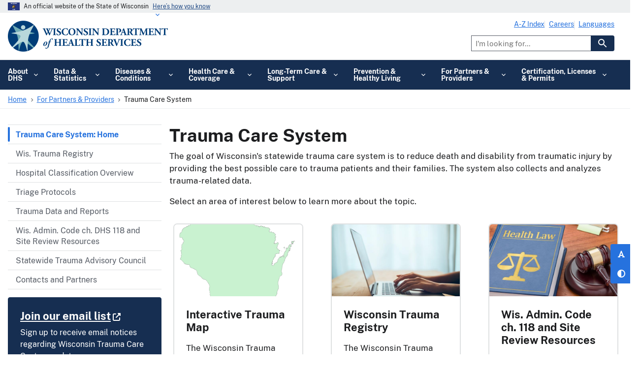

--- FILE ---
content_type: text/html; charset=UTF-8
request_url: https://www.dhs.wisconsin.gov/trauma/index.htm
body_size: 32313
content:


<!DOCTYPE html>
<html lang="en" dir="ltr" prefix="og: https://ogp.me/ns#" class="no-js">
  <head>
    <meta charset="utf-8" />
<script type="text/javascript">(window.NREUM||(NREUM={})).init={privacy:{cookies_enabled:true},ajax:{deny_list:[]},session_trace:{sampling_rate:0.0,mode:"FIXED_RATE",enabled:true,error_sampling_rate:0.0},feature_flags:["soft_nav"]};(window.NREUM||(NREUM={})).loader_config={licenseKey:"NRJS-dd458ee62a262e06626",applicationID:"708311829",browserID:"1120064829"};;/*! For license information please see nr-loader-rum-1.308.0.min.js.LICENSE.txt */
(()=>{var e,t,r={163:(e,t,r)=>{"use strict";r.d(t,{j:()=>E});var n=r(384),i=r(1741);var a=r(2555);r(860).K7.genericEvents;const s="experimental.resources",o="register",c=e=>{if(!e||"string"!=typeof e)return!1;try{document.createDocumentFragment().querySelector(e)}catch{return!1}return!0};var d=r(2614),u=r(944),l=r(8122);const f="[data-nr-mask]",g=e=>(0,l.a)(e,(()=>{const e={feature_flags:[],experimental:{allow_registered_children:!1,resources:!1},mask_selector:"*",block_selector:"[data-nr-block]",mask_input_options:{color:!1,date:!1,"datetime-local":!1,email:!1,month:!1,number:!1,range:!1,search:!1,tel:!1,text:!1,time:!1,url:!1,week:!1,textarea:!1,select:!1,password:!0}};return{ajax:{deny_list:void 0,block_internal:!0,enabled:!0,autoStart:!0},api:{get allow_registered_children(){return e.feature_flags.includes(o)||e.experimental.allow_registered_children},set allow_registered_children(t){e.experimental.allow_registered_children=t},duplicate_registered_data:!1},browser_consent_mode:{enabled:!1},distributed_tracing:{enabled:void 0,exclude_newrelic_header:void 0,cors_use_newrelic_header:void 0,cors_use_tracecontext_headers:void 0,allowed_origins:void 0},get feature_flags(){return e.feature_flags},set feature_flags(t){e.feature_flags=t},generic_events:{enabled:!0,autoStart:!0},harvest:{interval:30},jserrors:{enabled:!0,autoStart:!0},logging:{enabled:!0,autoStart:!0},metrics:{enabled:!0,autoStart:!0},obfuscate:void 0,page_action:{enabled:!0},page_view_event:{enabled:!0,autoStart:!0},page_view_timing:{enabled:!0,autoStart:!0},performance:{capture_marks:!1,capture_measures:!1,capture_detail:!0,resources:{get enabled(){return e.feature_flags.includes(s)||e.experimental.resources},set enabled(t){e.experimental.resources=t},asset_types:[],first_party_domains:[],ignore_newrelic:!0}},privacy:{cookies_enabled:!0},proxy:{assets:void 0,beacon:void 0},session:{expiresMs:d.wk,inactiveMs:d.BB},session_replay:{autoStart:!0,enabled:!1,preload:!1,sampling_rate:10,error_sampling_rate:100,collect_fonts:!1,inline_images:!1,fix_stylesheets:!0,mask_all_inputs:!0,get mask_text_selector(){return e.mask_selector},set mask_text_selector(t){c(t)?e.mask_selector="".concat(t,",").concat(f):""===t||null===t?e.mask_selector=f:(0,u.R)(5,t)},get block_class(){return"nr-block"},get ignore_class(){return"nr-ignore"},get mask_text_class(){return"nr-mask"},get block_selector(){return e.block_selector},set block_selector(t){c(t)?e.block_selector+=",".concat(t):""!==t&&(0,u.R)(6,t)},get mask_input_options(){return e.mask_input_options},set mask_input_options(t){t&&"object"==typeof t?e.mask_input_options={...t,password:!0}:(0,u.R)(7,t)}},session_trace:{enabled:!0,autoStart:!0},soft_navigations:{enabled:!0,autoStart:!0},spa:{enabled:!0,autoStart:!0},ssl:void 0,user_actions:{enabled:!0,elementAttributes:["id","className","tagName","type"]}}})());var p=r(6154),m=r(9324);let h=0;const v={buildEnv:m.F3,distMethod:m.Xs,version:m.xv,originTime:p.WN},b={consented:!1},y={appMetadata:{},get consented(){return this.session?.state?.consent||b.consented},set consented(e){b.consented=e},customTransaction:void 0,denyList:void 0,disabled:!1,harvester:void 0,isolatedBacklog:!1,isRecording:!1,loaderType:void 0,maxBytes:3e4,obfuscator:void 0,onerror:void 0,ptid:void 0,releaseIds:{},session:void 0,timeKeeper:void 0,registeredEntities:[],jsAttributesMetadata:{bytes:0},get harvestCount(){return++h}},_=e=>{const t=(0,l.a)(e,y),r=Object.keys(v).reduce((e,t)=>(e[t]={value:v[t],writable:!1,configurable:!0,enumerable:!0},e),{});return Object.defineProperties(t,r)};var w=r(5701);const x=e=>{const t=e.startsWith("http");e+="/",r.p=t?e:"https://"+e};var R=r(7836),k=r(3241);const A={accountID:void 0,trustKey:void 0,agentID:void 0,licenseKey:void 0,applicationID:void 0,xpid:void 0},S=e=>(0,l.a)(e,A),T=new Set;function E(e,t={},r,s){let{init:o,info:c,loader_config:d,runtime:u={},exposed:l=!0}=t;if(!c){const e=(0,n.pV)();o=e.init,c=e.info,d=e.loader_config}e.init=g(o||{}),e.loader_config=S(d||{}),c.jsAttributes??={},p.bv&&(c.jsAttributes.isWorker=!0),e.info=(0,a.D)(c);const f=e.init,m=[c.beacon,c.errorBeacon];T.has(e.agentIdentifier)||(f.proxy.assets&&(x(f.proxy.assets),m.push(f.proxy.assets)),f.proxy.beacon&&m.push(f.proxy.beacon),e.beacons=[...m],function(e){const t=(0,n.pV)();Object.getOwnPropertyNames(i.W.prototype).forEach(r=>{const n=i.W.prototype[r];if("function"!=typeof n||"constructor"===n)return;let a=t[r];e[r]&&!1!==e.exposed&&"micro-agent"!==e.runtime?.loaderType&&(t[r]=(...t)=>{const n=e[r](...t);return a?a(...t):n})})}(e),(0,n.US)("activatedFeatures",w.B)),u.denyList=[...f.ajax.deny_list||[],...f.ajax.block_internal?m:[]],u.ptid=e.agentIdentifier,u.loaderType=r,e.runtime=_(u),T.has(e.agentIdentifier)||(e.ee=R.ee.get(e.agentIdentifier),e.exposed=l,(0,k.W)({agentIdentifier:e.agentIdentifier,drained:!!w.B?.[e.agentIdentifier],type:"lifecycle",name:"initialize",feature:void 0,data:e.config})),T.add(e.agentIdentifier)}},384:(e,t,r)=>{"use strict";r.d(t,{NT:()=>s,US:()=>u,Zm:()=>o,bQ:()=>d,dV:()=>c,pV:()=>l});var n=r(6154),i=r(1863),a=r(1910);const s={beacon:"bam.nr-data.net",errorBeacon:"bam.nr-data.net"};function o(){return n.gm.NREUM||(n.gm.NREUM={}),void 0===n.gm.newrelic&&(n.gm.newrelic=n.gm.NREUM),n.gm.NREUM}function c(){let e=o();return e.o||(e.o={ST:n.gm.setTimeout,SI:n.gm.setImmediate||n.gm.setInterval,CT:n.gm.clearTimeout,XHR:n.gm.XMLHttpRequest,REQ:n.gm.Request,EV:n.gm.Event,PR:n.gm.Promise,MO:n.gm.MutationObserver,FETCH:n.gm.fetch,WS:n.gm.WebSocket},(0,a.i)(...Object.values(e.o))),e}function d(e,t){let r=o();r.initializedAgents??={},t.initializedAt={ms:(0,i.t)(),date:new Date},r.initializedAgents[e]=t}function u(e,t){o()[e]=t}function l(){return function(){let e=o();const t=e.info||{};e.info={beacon:s.beacon,errorBeacon:s.errorBeacon,...t}}(),function(){let e=o();const t=e.init||{};e.init={...t}}(),c(),function(){let e=o();const t=e.loader_config||{};e.loader_config={...t}}(),o()}},782:(e,t,r)=>{"use strict";r.d(t,{T:()=>n});const n=r(860).K7.pageViewTiming},860:(e,t,r)=>{"use strict";r.d(t,{$J:()=>u,K7:()=>c,P3:()=>d,XX:()=>i,Yy:()=>o,df:()=>a,qY:()=>n,v4:()=>s});const n="events",i="jserrors",a="browser/blobs",s="rum",o="browser/logs",c={ajax:"ajax",genericEvents:"generic_events",jserrors:i,logging:"logging",metrics:"metrics",pageAction:"page_action",pageViewEvent:"page_view_event",pageViewTiming:"page_view_timing",sessionReplay:"session_replay",sessionTrace:"session_trace",softNav:"soft_navigations",spa:"spa"},d={[c.pageViewEvent]:1,[c.pageViewTiming]:2,[c.metrics]:3,[c.jserrors]:4,[c.spa]:5,[c.ajax]:6,[c.sessionTrace]:7,[c.softNav]:8,[c.sessionReplay]:9,[c.logging]:10,[c.genericEvents]:11},u={[c.pageViewEvent]:s,[c.pageViewTiming]:n,[c.ajax]:n,[c.spa]:n,[c.softNav]:n,[c.metrics]:i,[c.jserrors]:i,[c.sessionTrace]:a,[c.sessionReplay]:a,[c.logging]:o,[c.genericEvents]:"ins"}},944:(e,t,r)=>{"use strict";r.d(t,{R:()=>i});var n=r(3241);function i(e,t){"function"==typeof console.debug&&(console.debug("New Relic Warning: https://github.com/newrelic/newrelic-browser-agent/blob/main/docs/warning-codes.md#".concat(e),t),(0,n.W)({agentIdentifier:null,drained:null,type:"data",name:"warn",feature:"warn",data:{code:e,secondary:t}}))}},1687:(e,t,r)=>{"use strict";r.d(t,{Ak:()=>d,Ze:()=>f,x3:()=>u});var n=r(3241),i=r(7836),a=r(3606),s=r(860),o=r(2646);const c={};function d(e,t){const r={staged:!1,priority:s.P3[t]||0};l(e),c[e].get(t)||c[e].set(t,r)}function u(e,t){e&&c[e]&&(c[e].get(t)&&c[e].delete(t),p(e,t,!1),c[e].size&&g(e))}function l(e){if(!e)throw new Error("agentIdentifier required");c[e]||(c[e]=new Map)}function f(e="",t="feature",r=!1){if(l(e),!e||!c[e].get(t)||r)return p(e,t);c[e].get(t).staged=!0,g(e)}function g(e){const t=Array.from(c[e]);t.every(([e,t])=>t.staged)&&(t.sort((e,t)=>e[1].priority-t[1].priority),t.forEach(([t])=>{c[e].delete(t),p(e,t)}))}function p(e,t,r=!0){const s=e?i.ee.get(e):i.ee,c=a.i.handlers;if(!s.aborted&&s.backlog&&c){if((0,n.W)({agentIdentifier:e,type:"lifecycle",name:"drain",feature:t}),r){const e=s.backlog[t],r=c[t];if(r){for(let t=0;e&&t<e.length;++t)m(e[t],r);Object.entries(r).forEach(([e,t])=>{Object.values(t||{}).forEach(t=>{t[0]?.on&&t[0]?.context()instanceof o.y&&t[0].on(e,t[1])})})}}s.isolatedBacklog||delete c[t],s.backlog[t]=null,s.emit("drain-"+t,[])}}function m(e,t){var r=e[1];Object.values(t[r]||{}).forEach(t=>{var r=e[0];if(t[0]===r){var n=t[1],i=e[3],a=e[2];n.apply(i,a)}})}},1738:(e,t,r)=>{"use strict";r.d(t,{U:()=>g,Y:()=>f});var n=r(3241),i=r(9908),a=r(1863),s=r(944),o=r(5701),c=r(3969),d=r(8362),u=r(860),l=r(4261);function f(e,t,r,a){const f=a||r;!f||f[e]&&f[e]!==d.d.prototype[e]||(f[e]=function(){(0,i.p)(c.xV,["API/"+e+"/called"],void 0,u.K7.metrics,r.ee),(0,n.W)({agentIdentifier:r.agentIdentifier,drained:!!o.B?.[r.agentIdentifier],type:"data",name:"api",feature:l.Pl+e,data:{}});try{return t.apply(this,arguments)}catch(e){(0,s.R)(23,e)}})}function g(e,t,r,n,s){const o=e.info;null===r?delete o.jsAttributes[t]:o.jsAttributes[t]=r,(s||null===r)&&(0,i.p)(l.Pl+n,[(0,a.t)(),t,r],void 0,"session",e.ee)}},1741:(e,t,r)=>{"use strict";r.d(t,{W:()=>a});var n=r(944),i=r(4261);class a{#e(e,...t){if(this[e]!==a.prototype[e])return this[e](...t);(0,n.R)(35,e)}addPageAction(e,t){return this.#e(i.hG,e,t)}register(e){return this.#e(i.eY,e)}recordCustomEvent(e,t){return this.#e(i.fF,e,t)}setPageViewName(e,t){return this.#e(i.Fw,e,t)}setCustomAttribute(e,t,r){return this.#e(i.cD,e,t,r)}noticeError(e,t){return this.#e(i.o5,e,t)}setUserId(e,t=!1){return this.#e(i.Dl,e,t)}setApplicationVersion(e){return this.#e(i.nb,e)}setErrorHandler(e){return this.#e(i.bt,e)}addRelease(e,t){return this.#e(i.k6,e,t)}log(e,t){return this.#e(i.$9,e,t)}start(){return this.#e(i.d3)}finished(e){return this.#e(i.BL,e)}recordReplay(){return this.#e(i.CH)}pauseReplay(){return this.#e(i.Tb)}addToTrace(e){return this.#e(i.U2,e)}setCurrentRouteName(e){return this.#e(i.PA,e)}interaction(e){return this.#e(i.dT,e)}wrapLogger(e,t,r){return this.#e(i.Wb,e,t,r)}measure(e,t){return this.#e(i.V1,e,t)}consent(e){return this.#e(i.Pv,e)}}},1863:(e,t,r)=>{"use strict";function n(){return Math.floor(performance.now())}r.d(t,{t:()=>n})},1910:(e,t,r)=>{"use strict";r.d(t,{i:()=>a});var n=r(944);const i=new Map;function a(...e){return e.every(e=>{if(i.has(e))return i.get(e);const t="function"==typeof e?e.toString():"",r=t.includes("[native code]"),a=t.includes("nrWrapper");return r||a||(0,n.R)(64,e?.name||t),i.set(e,r),r})}},2555:(e,t,r)=>{"use strict";r.d(t,{D:()=>o,f:()=>s});var n=r(384),i=r(8122);const a={beacon:n.NT.beacon,errorBeacon:n.NT.errorBeacon,licenseKey:void 0,applicationID:void 0,sa:void 0,queueTime:void 0,applicationTime:void 0,ttGuid:void 0,user:void 0,account:void 0,product:void 0,extra:void 0,jsAttributes:{},userAttributes:void 0,atts:void 0,transactionName:void 0,tNamePlain:void 0};function s(e){try{return!!e.licenseKey&&!!e.errorBeacon&&!!e.applicationID}catch(e){return!1}}const o=e=>(0,i.a)(e,a)},2614:(e,t,r)=>{"use strict";r.d(t,{BB:()=>s,H3:()=>n,g:()=>d,iL:()=>c,tS:()=>o,uh:()=>i,wk:()=>a});const n="NRBA",i="SESSION",a=144e5,s=18e5,o={STARTED:"session-started",PAUSE:"session-pause",RESET:"session-reset",RESUME:"session-resume",UPDATE:"session-update"},c={SAME_TAB:"same-tab",CROSS_TAB:"cross-tab"},d={OFF:0,FULL:1,ERROR:2}},2646:(e,t,r)=>{"use strict";r.d(t,{y:()=>n});class n{constructor(e){this.contextId=e}}},2843:(e,t,r)=>{"use strict";r.d(t,{G:()=>a,u:()=>i});var n=r(3878);function i(e,t=!1,r,i){(0,n.DD)("visibilitychange",function(){if(t)return void("hidden"===document.visibilityState&&e());e(document.visibilityState)},r,i)}function a(e,t,r){(0,n.sp)("pagehide",e,t,r)}},3241:(e,t,r)=>{"use strict";r.d(t,{W:()=>a});var n=r(6154);const i="newrelic";function a(e={}){try{n.gm.dispatchEvent(new CustomEvent(i,{detail:e}))}catch(e){}}},3606:(e,t,r)=>{"use strict";r.d(t,{i:()=>a});var n=r(9908);a.on=s;var i=a.handlers={};function a(e,t,r,a){s(a||n.d,i,e,t,r)}function s(e,t,r,i,a){a||(a="feature"),e||(e=n.d);var s=t[a]=t[a]||{};(s[r]=s[r]||[]).push([e,i])}},3878:(e,t,r)=>{"use strict";function n(e,t){return{capture:e,passive:!1,signal:t}}function i(e,t,r=!1,i){window.addEventListener(e,t,n(r,i))}function a(e,t,r=!1,i){document.addEventListener(e,t,n(r,i))}r.d(t,{DD:()=>a,jT:()=>n,sp:()=>i})},3969:(e,t,r)=>{"use strict";r.d(t,{TZ:()=>n,XG:()=>o,rs:()=>i,xV:()=>s,z_:()=>a});const n=r(860).K7.metrics,i="sm",a="cm",s="storeSupportabilityMetrics",o="storeEventMetrics"},4234:(e,t,r)=>{"use strict";r.d(t,{W:()=>a});var n=r(7836),i=r(1687);class a{constructor(e,t){this.agentIdentifier=e,this.ee=n.ee.get(e),this.featureName=t,this.blocked=!1}deregisterDrain(){(0,i.x3)(this.agentIdentifier,this.featureName)}}},4261:(e,t,r)=>{"use strict";r.d(t,{$9:()=>d,BL:()=>o,CH:()=>g,Dl:()=>_,Fw:()=>y,PA:()=>h,Pl:()=>n,Pv:()=>k,Tb:()=>l,U2:()=>a,V1:()=>R,Wb:()=>x,bt:()=>b,cD:()=>v,d3:()=>w,dT:()=>c,eY:()=>p,fF:()=>f,hG:()=>i,k6:()=>s,nb:()=>m,o5:()=>u});const n="api-",i="addPageAction",a="addToTrace",s="addRelease",o="finished",c="interaction",d="log",u="noticeError",l="pauseReplay",f="recordCustomEvent",g="recordReplay",p="register",m="setApplicationVersion",h="setCurrentRouteName",v="setCustomAttribute",b="setErrorHandler",y="setPageViewName",_="setUserId",w="start",x="wrapLogger",R="measure",k="consent"},5289:(e,t,r)=>{"use strict";r.d(t,{GG:()=>s,Qr:()=>c,sB:()=>o});var n=r(3878),i=r(6389);function a(){return"undefined"==typeof document||"complete"===document.readyState}function s(e,t){if(a())return e();const r=(0,i.J)(e),s=setInterval(()=>{a()&&(clearInterval(s),r())},500);(0,n.sp)("load",r,t)}function o(e){if(a())return e();(0,n.DD)("DOMContentLoaded",e)}function c(e){if(a())return e();(0,n.sp)("popstate",e)}},5607:(e,t,r)=>{"use strict";r.d(t,{W:()=>n});const n=(0,r(9566).bz)()},5701:(e,t,r)=>{"use strict";r.d(t,{B:()=>a,t:()=>s});var n=r(3241);const i=new Set,a={};function s(e,t){const r=t.agentIdentifier;a[r]??={},e&&"object"==typeof e&&(i.has(r)||(t.ee.emit("rumresp",[e]),a[r]=e,i.add(r),(0,n.W)({agentIdentifier:r,loaded:!0,drained:!0,type:"lifecycle",name:"load",feature:void 0,data:e})))}},6154:(e,t,r)=>{"use strict";r.d(t,{OF:()=>c,RI:()=>i,WN:()=>u,bv:()=>a,eN:()=>l,gm:()=>s,mw:()=>o,sb:()=>d});var n=r(1863);const i="undefined"!=typeof window&&!!window.document,a="undefined"!=typeof WorkerGlobalScope&&("undefined"!=typeof self&&self instanceof WorkerGlobalScope&&self.navigator instanceof WorkerNavigator||"undefined"!=typeof globalThis&&globalThis instanceof WorkerGlobalScope&&globalThis.navigator instanceof WorkerNavigator),s=i?window:"undefined"!=typeof WorkerGlobalScope&&("undefined"!=typeof self&&self instanceof WorkerGlobalScope&&self||"undefined"!=typeof globalThis&&globalThis instanceof WorkerGlobalScope&&globalThis),o=Boolean("hidden"===s?.document?.visibilityState),c=/iPad|iPhone|iPod/.test(s.navigator?.userAgent),d=c&&"undefined"==typeof SharedWorker,u=((()=>{const e=s.navigator?.userAgent?.match(/Firefox[/\s](\d+\.\d+)/);Array.isArray(e)&&e.length>=2&&e[1]})(),Date.now()-(0,n.t)()),l=()=>"undefined"!=typeof PerformanceNavigationTiming&&s?.performance?.getEntriesByType("navigation")?.[0]?.responseStart},6389:(e,t,r)=>{"use strict";function n(e,t=500,r={}){const n=r?.leading||!1;let i;return(...r)=>{n&&void 0===i&&(e.apply(this,r),i=setTimeout(()=>{i=clearTimeout(i)},t)),n||(clearTimeout(i),i=setTimeout(()=>{e.apply(this,r)},t))}}function i(e){let t=!1;return(...r)=>{t||(t=!0,e.apply(this,r))}}r.d(t,{J:()=>i,s:()=>n})},6630:(e,t,r)=>{"use strict";r.d(t,{T:()=>n});const n=r(860).K7.pageViewEvent},7699:(e,t,r)=>{"use strict";r.d(t,{It:()=>a,KC:()=>o,No:()=>i,qh:()=>s});var n=r(860);const i=16e3,a=1e6,s="SESSION_ERROR",o={[n.K7.logging]:!0,[n.K7.genericEvents]:!1,[n.K7.jserrors]:!1,[n.K7.ajax]:!1}},7836:(e,t,r)=>{"use strict";r.d(t,{P:()=>o,ee:()=>c});var n=r(384),i=r(8990),a=r(2646),s=r(5607);const o="nr@context:".concat(s.W),c=function e(t,r){var n={},s={},u={},l=!1;try{l=16===r.length&&d.initializedAgents?.[r]?.runtime.isolatedBacklog}catch(e){}var f={on:p,addEventListener:p,removeEventListener:function(e,t){var r=n[e];if(!r)return;for(var i=0;i<r.length;i++)r[i]===t&&r.splice(i,1)},emit:function(e,r,n,i,a){!1!==a&&(a=!0);if(c.aborted&&!i)return;t&&a&&t.emit(e,r,n);var o=g(n);m(e).forEach(e=>{e.apply(o,r)});var d=v()[s[e]];d&&d.push([f,e,r,o]);return o},get:h,listeners:m,context:g,buffer:function(e,t){const r=v();if(t=t||"feature",f.aborted)return;Object.entries(e||{}).forEach(([e,n])=>{s[n]=t,t in r||(r[t]=[])})},abort:function(){f._aborted=!0,Object.keys(f.backlog).forEach(e=>{delete f.backlog[e]})},isBuffering:function(e){return!!v()[s[e]]},debugId:r,backlog:l?{}:t&&"object"==typeof t.backlog?t.backlog:{},isolatedBacklog:l};return Object.defineProperty(f,"aborted",{get:()=>{let e=f._aborted||!1;return e||(t&&(e=t.aborted),e)}}),f;function g(e){return e&&e instanceof a.y?e:e?(0,i.I)(e,o,()=>new a.y(o)):new a.y(o)}function p(e,t){n[e]=m(e).concat(t)}function m(e){return n[e]||[]}function h(t){return u[t]=u[t]||e(f,t)}function v(){return f.backlog}}(void 0,"globalEE"),d=(0,n.Zm)();d.ee||(d.ee=c)},8122:(e,t,r)=>{"use strict";r.d(t,{a:()=>i});var n=r(944);function i(e,t){try{if(!e||"object"!=typeof e)return(0,n.R)(3);if(!t||"object"!=typeof t)return(0,n.R)(4);const r=Object.create(Object.getPrototypeOf(t),Object.getOwnPropertyDescriptors(t)),a=0===Object.keys(r).length?e:r;for(let s in a)if(void 0!==e[s])try{if(null===e[s]){r[s]=null;continue}Array.isArray(e[s])&&Array.isArray(t[s])?r[s]=Array.from(new Set([...e[s],...t[s]])):"object"==typeof e[s]&&"object"==typeof t[s]?r[s]=i(e[s],t[s]):r[s]=e[s]}catch(e){r[s]||(0,n.R)(1,e)}return r}catch(e){(0,n.R)(2,e)}}},8362:(e,t,r)=>{"use strict";r.d(t,{d:()=>a});var n=r(9566),i=r(1741);class a extends i.W{agentIdentifier=(0,n.LA)(16)}},8374:(e,t,r)=>{r.nc=(()=>{try{return document?.currentScript?.nonce}catch(e){}return""})()},8990:(e,t,r)=>{"use strict";r.d(t,{I:()=>i});var n=Object.prototype.hasOwnProperty;function i(e,t,r){if(n.call(e,t))return e[t];var i=r();if(Object.defineProperty&&Object.keys)try{return Object.defineProperty(e,t,{value:i,writable:!0,enumerable:!1}),i}catch(e){}return e[t]=i,i}},9324:(e,t,r)=>{"use strict";r.d(t,{F3:()=>i,Xs:()=>a,xv:()=>n});const n="1.308.0",i="PROD",a="CDN"},9566:(e,t,r)=>{"use strict";r.d(t,{LA:()=>o,bz:()=>s});var n=r(6154);const i="xxxxxxxx-xxxx-4xxx-yxxx-xxxxxxxxxxxx";function a(e,t){return e?15&e[t]:16*Math.random()|0}function s(){const e=n.gm?.crypto||n.gm?.msCrypto;let t,r=0;return e&&e.getRandomValues&&(t=e.getRandomValues(new Uint8Array(30))),i.split("").map(e=>"x"===e?a(t,r++).toString(16):"y"===e?(3&a()|8).toString(16):e).join("")}function o(e){const t=n.gm?.crypto||n.gm?.msCrypto;let r,i=0;t&&t.getRandomValues&&(r=t.getRandomValues(new Uint8Array(e)));const s=[];for(var o=0;o<e;o++)s.push(a(r,i++).toString(16));return s.join("")}},9908:(e,t,r)=>{"use strict";r.d(t,{d:()=>n,p:()=>i});var n=r(7836).ee.get("handle");function i(e,t,r,i,a){a?(a.buffer([e],i),a.emit(e,t,r)):(n.buffer([e],i),n.emit(e,t,r))}}},n={};function i(e){var t=n[e];if(void 0!==t)return t.exports;var a=n[e]={exports:{}};return r[e](a,a.exports,i),a.exports}i.m=r,i.d=(e,t)=>{for(var r in t)i.o(t,r)&&!i.o(e,r)&&Object.defineProperty(e,r,{enumerable:!0,get:t[r]})},i.f={},i.e=e=>Promise.all(Object.keys(i.f).reduce((t,r)=>(i.f[r](e,t),t),[])),i.u=e=>"nr-rum-1.308.0.min.js",i.o=(e,t)=>Object.prototype.hasOwnProperty.call(e,t),e={},t="NRBA-1.308.0.PROD:",i.l=(r,n,a,s)=>{if(e[r])e[r].push(n);else{var o,c;if(void 0!==a)for(var d=document.getElementsByTagName("script"),u=0;u<d.length;u++){var l=d[u];if(l.getAttribute("src")==r||l.getAttribute("data-webpack")==t+a){o=l;break}}if(!o){c=!0;var f={296:"sha512-+MIMDsOcckGXa1EdWHqFNv7P+JUkd5kQwCBr3KE6uCvnsBNUrdSt4a/3/L4j4TxtnaMNjHpza2/erNQbpacJQA=="};(o=document.createElement("script")).charset="utf-8",i.nc&&o.setAttribute("nonce",i.nc),o.setAttribute("data-webpack",t+a),o.src=r,0!==o.src.indexOf(window.location.origin+"/")&&(o.crossOrigin="anonymous"),f[s]&&(o.integrity=f[s])}e[r]=[n];var g=(t,n)=>{o.onerror=o.onload=null,clearTimeout(p);var i=e[r];if(delete e[r],o.parentNode&&o.parentNode.removeChild(o),i&&i.forEach(e=>e(n)),t)return t(n)},p=setTimeout(g.bind(null,void 0,{type:"timeout",target:o}),12e4);o.onerror=g.bind(null,o.onerror),o.onload=g.bind(null,o.onload),c&&document.head.appendChild(o)}},i.r=e=>{"undefined"!=typeof Symbol&&Symbol.toStringTag&&Object.defineProperty(e,Symbol.toStringTag,{value:"Module"}),Object.defineProperty(e,"__esModule",{value:!0})},i.p="https://js-agent.newrelic.com/",(()=>{var e={374:0,840:0};i.f.j=(t,r)=>{var n=i.o(e,t)?e[t]:void 0;if(0!==n)if(n)r.push(n[2]);else{var a=new Promise((r,i)=>n=e[t]=[r,i]);r.push(n[2]=a);var s=i.p+i.u(t),o=new Error;i.l(s,r=>{if(i.o(e,t)&&(0!==(n=e[t])&&(e[t]=void 0),n)){var a=r&&("load"===r.type?"missing":r.type),s=r&&r.target&&r.target.src;o.message="Loading chunk "+t+" failed: ("+a+": "+s+")",o.name="ChunkLoadError",o.type=a,o.request=s,n[1](o)}},"chunk-"+t,t)}};var t=(t,r)=>{var n,a,[s,o,c]=r,d=0;if(s.some(t=>0!==e[t])){for(n in o)i.o(o,n)&&(i.m[n]=o[n]);if(c)c(i)}for(t&&t(r);d<s.length;d++)a=s[d],i.o(e,a)&&e[a]&&e[a][0](),e[a]=0},r=self["webpackChunk:NRBA-1.308.0.PROD"]=self["webpackChunk:NRBA-1.308.0.PROD"]||[];r.forEach(t.bind(null,0)),r.push=t.bind(null,r.push.bind(r))})(),(()=>{"use strict";i(8374);var e=i(8362),t=i(860);const r=Object.values(t.K7);var n=i(163);var a=i(9908),s=i(1863),o=i(4261),c=i(1738);var d=i(1687),u=i(4234),l=i(5289),f=i(6154),g=i(944),p=i(384);const m=e=>f.RI&&!0===e?.privacy.cookies_enabled;function h(e){return!!(0,p.dV)().o.MO&&m(e)&&!0===e?.session_trace.enabled}var v=i(6389),b=i(7699);class y extends u.W{constructor(e,t){super(e.agentIdentifier,t),this.agentRef=e,this.abortHandler=void 0,this.featAggregate=void 0,this.loadedSuccessfully=void 0,this.onAggregateImported=new Promise(e=>{this.loadedSuccessfully=e}),this.deferred=Promise.resolve(),!1===e.init[this.featureName].autoStart?this.deferred=new Promise((t,r)=>{this.ee.on("manual-start-all",(0,v.J)(()=>{(0,d.Ak)(e.agentIdentifier,this.featureName),t()}))}):(0,d.Ak)(e.agentIdentifier,t)}importAggregator(e,t,r={}){if(this.featAggregate)return;const n=async()=>{let n;await this.deferred;try{if(m(e.init)){const{setupAgentSession:t}=await i.e(296).then(i.bind(i,3305));n=t(e)}}catch(e){(0,g.R)(20,e),this.ee.emit("internal-error",[e]),(0,a.p)(b.qh,[e],void 0,this.featureName,this.ee)}try{if(!this.#t(this.featureName,n,e.init))return(0,d.Ze)(this.agentIdentifier,this.featureName),void this.loadedSuccessfully(!1);const{Aggregate:i}=await t();this.featAggregate=new i(e,r),e.runtime.harvester.initializedAggregates.push(this.featAggregate),this.loadedSuccessfully(!0)}catch(e){(0,g.R)(34,e),this.abortHandler?.(),(0,d.Ze)(this.agentIdentifier,this.featureName,!0),this.loadedSuccessfully(!1),this.ee&&this.ee.abort()}};f.RI?(0,l.GG)(()=>n(),!0):n()}#t(e,r,n){if(this.blocked)return!1;switch(e){case t.K7.sessionReplay:return h(n)&&!!r;case t.K7.sessionTrace:return!!r;default:return!0}}}var _=i(6630),w=i(2614),x=i(3241);class R extends y{static featureName=_.T;constructor(e){var t;super(e,_.T),this.setupInspectionEvents(e.agentIdentifier),t=e,(0,c.Y)(o.Fw,function(e,r){"string"==typeof e&&("/"!==e.charAt(0)&&(e="/"+e),t.runtime.customTransaction=(r||"http://custom.transaction")+e,(0,a.p)(o.Pl+o.Fw,[(0,s.t)()],void 0,void 0,t.ee))},t),this.importAggregator(e,()=>i.e(296).then(i.bind(i,3943)))}setupInspectionEvents(e){const t=(t,r)=>{t&&(0,x.W)({agentIdentifier:e,timeStamp:t.timeStamp,loaded:"complete"===t.target.readyState,type:"window",name:r,data:t.target.location+""})};(0,l.sB)(e=>{t(e,"DOMContentLoaded")}),(0,l.GG)(e=>{t(e,"load")}),(0,l.Qr)(e=>{t(e,"navigate")}),this.ee.on(w.tS.UPDATE,(t,r)=>{(0,x.W)({agentIdentifier:e,type:"lifecycle",name:"session",data:r})})}}class k extends e.d{constructor(e){var t;(super(),f.gm)?(this.features={},(0,p.bQ)(this.agentIdentifier,this),this.desiredFeatures=new Set(e.features||[]),this.desiredFeatures.add(R),(0,n.j)(this,e,e.loaderType||"agent"),t=this,(0,c.Y)(o.cD,function(e,r,n=!1){if("string"==typeof e){if(["string","number","boolean"].includes(typeof r)||null===r)return(0,c.U)(t,e,r,o.cD,n);(0,g.R)(40,typeof r)}else(0,g.R)(39,typeof e)},t),function(e){(0,c.Y)(o.Dl,function(t,r=!1){if("string"!=typeof t&&null!==t)return void(0,g.R)(41,typeof t);const n=e.info.jsAttributes["enduser.id"];r&&null!=n&&n!==t?(0,a.p)(o.Pl+"setUserIdAndResetSession",[t],void 0,"session",e.ee):(0,c.U)(e,"enduser.id",t,o.Dl,!0)},e)}(this),function(e){(0,c.Y)(o.nb,function(t){if("string"==typeof t||null===t)return(0,c.U)(e,"application.version",t,o.nb,!1);(0,g.R)(42,typeof t)},e)}(this),function(e){(0,c.Y)(o.d3,function(){e.ee.emit("manual-start-all")},e)}(this),function(e){(0,c.Y)(o.Pv,function(t=!0){if("boolean"==typeof t){if((0,a.p)(o.Pl+o.Pv,[t],void 0,"session",e.ee),e.runtime.consented=t,t){const t=e.features.page_view_event;t.onAggregateImported.then(e=>{const r=t.featAggregate;e&&!r.sentRum&&r.sendRum()})}}else(0,g.R)(65,typeof t)},e)}(this),this.run()):(0,g.R)(21)}get config(){return{info:this.info,init:this.init,loader_config:this.loader_config,runtime:this.runtime}}get api(){return this}run(){try{const e=function(e){const t={};return r.forEach(r=>{t[r]=!!e[r]?.enabled}),t}(this.init),n=[...this.desiredFeatures];n.sort((e,r)=>t.P3[e.featureName]-t.P3[r.featureName]),n.forEach(r=>{if(!e[r.featureName]&&r.featureName!==t.K7.pageViewEvent)return;if(r.featureName===t.K7.spa)return void(0,g.R)(67);const n=function(e){switch(e){case t.K7.ajax:return[t.K7.jserrors];case t.K7.sessionTrace:return[t.K7.ajax,t.K7.pageViewEvent];case t.K7.sessionReplay:return[t.K7.sessionTrace];case t.K7.pageViewTiming:return[t.K7.pageViewEvent];default:return[]}}(r.featureName).filter(e=>!(e in this.features));n.length>0&&(0,g.R)(36,{targetFeature:r.featureName,missingDependencies:n}),this.features[r.featureName]=new r(this)})}catch(e){(0,g.R)(22,e);for(const e in this.features)this.features[e].abortHandler?.();const t=(0,p.Zm)();delete t.initializedAgents[this.agentIdentifier]?.features,delete this.sharedAggregator;return t.ee.get(this.agentIdentifier).abort(),!1}}}var A=i(2843),S=i(782);class T extends y{static featureName=S.T;constructor(e){super(e,S.T),f.RI&&((0,A.u)(()=>(0,a.p)("docHidden",[(0,s.t)()],void 0,S.T,this.ee),!0),(0,A.G)(()=>(0,a.p)("winPagehide",[(0,s.t)()],void 0,S.T,this.ee)),this.importAggregator(e,()=>i.e(296).then(i.bind(i,2117))))}}var E=i(3969);class I extends y{static featureName=E.TZ;constructor(e){super(e,E.TZ),f.RI&&document.addEventListener("securitypolicyviolation",e=>{(0,a.p)(E.xV,["Generic/CSPViolation/Detected"],void 0,this.featureName,this.ee)}),this.importAggregator(e,()=>i.e(296).then(i.bind(i,9623)))}}new k({features:[R,T,I],loaderType:"lite"})})()})();</script>
<meta name="description" content="The purpose of Wisconsin&#039;s statewide trauma care system is to reduce death and disability resulting from traumatic injury." />
<link rel="shortlink" href="https://www.dhs.wisconsin.gov/node/784" />
<link rel="canonical" href="https://www.dhs.wisconsin.gov/trauma/index.htm" />
<meta property="og:site_name" content="Wisconsin Department of Health Services" />
<meta property="og:type" content="Article" />
<meta property="og:url" content="https://www.dhs.wisconsin.gov/trauma/index.htm" />
<meta property="og:title" content="Trauma Care System" />
<meta property="og:description" content="The purpose of Wisconsin&#039;s statewide trauma care system is to reduce death and disability resulting from traumatic injury." />
<meta property="og:updated_time" content="2024-08-23T12:21:30-05:00" />
<meta property="article:published_time" content="2014-06-30T00:00:00-05:00" />
<meta property="article:modified_time" content="2024-08-23T12:21:30-05:00" />
<meta name="Generator" content="Drupal 10 (https://www.drupal.org)" />
<meta name="MobileOptimized" content="width" />
<meta name="HandheldFriendly" content="true" />
<meta name="viewport" content="width=device-width, initial-scale=1.0" />
<link rel="alternate" hreflang="en" href="https://www.dhs.wisconsin.gov/trauma/index.htm" />

    <link rel="shortcut icon" href="/themes/custom/wisdhs/dist/images/favicons/favicon.ico" type="image/ico" />
    <title>Trauma Care System | Wisconsin Department of Health Services</title>
    <link rel="stylesheet" media="all" href="/sites/default/files/css/css_J0K9bcmrIWcecy4HBpR3ym7izjt6juXKRy52DHfLuH0.css?delta=0&amp;language=en&amp;theme=wisdhs&amp;include=eJyNylsKwyAQRuENibOkMOrfOq03HMVk96U0hb6lb-eD42sHhT4bJ8sP3g3KkHFsyA6BPLchtRjsI0l5fseT5lbL4AWtGfTTdsG9qdZ1LkGvv477TNyvR42S_7hqkmD00IFMjhVmiYao1KZL4k9tH5FGzngB-9ZoWA" />
<link rel="stylesheet" media="all" href="/sites/default/files/css/css_6lR7C9kNb6X1H-dlIrqH9mz6tk3296n23ly5yOj2NWo.css?delta=1&amp;language=en&amp;theme=wisdhs&amp;include=eJyNylsKwyAQRuENibOkMOrfOq03HMVk96U0hb6lb-eD42sHhT4bJ8sP3g3KkHFsyA6BPLchtRjsI0l5fseT5lbL4AWtGfTTdsG9qdZ1LkGvv477TNyvR42S_7hqkmD00IFMjhVmiYao1KZL4k9tH5FGzngB-9ZoWA" />

    <script type="application/json" data-drupal-selector="drupal-settings-json">{"path":{"baseUrl":"\/","pathPrefix":"","currentPath":"node\/784","currentPathIsAdmin":false,"isFront":false,"currentLanguage":"en"},"pluralDelimiter":"\u0003","suppressDeprecationErrors":true,"gtag":{"tagId":"","consentMode":false,"otherIds":[],"events":[],"additionalConfigInfo":[]},"ajaxPageState":{"libraries":"[base64]","theme":"wisdhs","theme_token":null},"ajaxTrustedUrl":{"\/search":true},"gtm":{"tagId":null,"settings":{"data_layer":"dataLayer","include_environment":false},"tagIds":["GTM-KTKX5Z72"]},"multiselect":{"widths":250},"data":{"extlink":{"extTarget":true,"extTargetAppendNewWindowLabel":"(opens in a new window)","extTargetNoOverride":false,"extNofollow":false,"extNoreferrer":true,"extFollowNoOverride":false,"extClass":"ext","extLabel":"","extImgClass":false,"extSubdomains":false,"extExclude":"(livestream\\.com)|(dhswi.zoom\\.com)|(dhswi.zoomgov\\.com)|(vimeo\\.com)|(www.vimeo\\.com)|(www.youtube\\.com)|(youtu\\.be)|((dhs|access|emhandbooks).wisconsin.gov)|access.wi.gov|(wi-dhs.maps.arcgis.com)|(dhsapps.health.wisconsin.gov)|(beta.dhs.wisconsin\\.gov)|(dev.dhs.wisconsin\\.gov)|(qa.dhs.wisconsin\\.gov)|(dhsinternetode2.prod.acquia-sites\\.com)|(dhsinternetode3.prod.acquia-sites\\.com)|(dhsinternetode4.prod.acquia-sites\\.com)|(dhsinternetode5.prod.acquia-sites\\.com)|(dhsinternetode6.prod.acquia-sites\\.com)","extInclude":"","extCssExclude":".extsite-exception, .usa-button, .c-site-footer, .c-site-footer--dhs, .c-site-header, .site-header--dhs","extCssInclude":"","extCssExplicit":"","extAlert":false,"extAlertText":"This link will take you to an external web site. We are not responsible for their content.","extHideIcons":true,"mailtoClass":"mailto","telClass":"0","mailtoLabel":"","telLabel":"(link is a phone number)","extUseFontAwesome":true,"extIconPlacement":"append","extFaLinkClasses":"fa fa-external-link","extFaMailtoClasses":"fa fa-envelope-o","extAdditionalLinkClasses":"","extAdditionalMailtoClasses":"","extAdditionalTelClasses":"","extFaTelClasses":"fa fa-phone","whitelistedDomains":[],"extExcludeNoreferrer":""}},"gesso":{"backToTopThreshold":"200","backToTopSmoothScroll":1},"wisdhs_google_translate":{"skip_translation_words":["Bad River Band of Lake Superior Chippewa","Forest County Potawatomi","Ho-Chunk Nation","Lac Courte Oreilles Band of Lake Superior Chippewa","Lac du Flambeau Band of Lake Superior Chippewa","Menominee Tribe of Wisconsin","Oneida Nation","Red Cliff Band of Lake Superior Chippewa","Sokaogon Chippewa (Mole Lake)","St. Croix Chippewa","Stockbridge-Munsee","Statewide","Adams County","Ashland County","Barron County","Bayfield County","Brown County","Buffalo County","Burnett County","Calumet County","Chippewa County","Clark County","Columbia County","Crawford County","Dane County","Dodge County","Door County","Douglas County","Dunn County","Eau Claire County","Florence County","Fond du Lac County","Forest County","Grant County","Green County","Green Lake County","Iowa County","Iron County","Jackson County","Jefferson County","Juneau County","Kenosha County","Kewaunee County","La Crosse County","Lafayette County","Langlade County","Lincoln County","Manitowoc County","Marathon County","Marinette County","Marquette County","Menominee County","Milwaukee County","Monroe County","Oconto County","Oneida County","Outagamie County","Ozaukee County","Pepin County","Pierce County","Polk County","Portage County","Price County","Racine County","Richland County","Rock County","Rusk County","Sauk County","Sawyer County","Shawano County","Sheboygan County","St. Croix County","Taylor County","Trempealeau County","Vernon County","Vilas County","Walworth County","Washburn County","Washington County","Waukesha County","Waupaca County","Waushara County","Winnebago County","Wood County","1 West Wilson Street","2009 Wisconsin Act 146","2009 Wisconsin Act 198","2013 Wisconsin Act 37","ADRC","Adult Lead Program","Aging and Disability Resource Centers","AIDS\/HIV Drug Assistance and Insurance Assistance Programs","A-Z","BadgerCare Plus","Birth Defect Prevention and Surveillance Program","Birth to 3 Program","Care4Kids Program","Caretaker Supplement","CBRF","Central Wisconsin Center","Child Psychiatry Consultation Program","Children and Youth with Special Health Care Needs program","Children\u0027s Community Options Program","Children\u0027s Long-Term Support Program","Children\u2019s Community Options Program","Children\u2019s Long-Term Support Program","Chronic Disease Prevention Program","Client Rights Office","Commodity Supplemental Food Program","Community Support Programs","Community-Based Residential Facilities","Conditional Release Program","Coverdell Stroke Program","COVID-19","CYSHCN","Department of Health Services","Disability Determination Bureau","Division of Care and Treatment Services","Division of Enterprise Services","Division of Hearings and Appeals","Division of Medicaid Services","Division of Public Health","Division of Quality Assurance","eICS","Elderly Nutrition Program","EMResource","EMTrack","Estate Recovery Program","Family Care","Family Care Partnership Program","Family Caregiver Support Programs","Family Planning Only Services","Fight the Bite!","FoodShare","FoodShare Employment and Training","ForwardHealth","Foster Grandparent Program","FSET","Health and Employment Counseling Program","HealthCheck","HIPAA","HIV Program","Hub and Spoke Health Home Pilot Program","Injury and Violence Prevention Program","Institutional Medicaid","Intoxicated Driver Program","IRIS","IRIS (Include, Respect, I Self-Direct)","Katie Beckett Medicaid","Lead-Safe Homes Program","Long-Term Care Insurance Partnership","Maternal and Child Health (MCH) Program","MCH","Medicaid","Medicaid Promoting Interoperability Program","Medicaid Purchase Plan","Medicaid Savings Program","Mendota Juvenile Treatment Center","Mendota Mental Health Institute","Minority Health Program","Music and Memory Program","MyACCESS","Newborn Blood Screening Program","Northern Wisconsin Center","Office of Health Equity","Office of Legal Counsel","Office of Policy Initiatives and Budget","Office of the Inspector General","Office of the Secretary","Oral Health Program","Organ and Tissue Donation Program","Outpatient Competency Examination Program","Outpatient Competency Restoration Program","PACE","Pandemic Electronic Benefit Transfer Program","Primary Care Program","Program of All-Inclusive Care for the Elderly","Radioactive Materials Program","Real Talks","Refugee Health Program","Resilient Wisconsin","Retired and Senior Volunteer Program","Sand Ridge Secure Treatment Center","Senior Companion Program","Senior Farmers Market Nutrition Program","SeniorCare","SeniorCare Prescription Drug Assistance Program","SHIP","Small Talks","SNAP","Social Security Administration","Southern Wisconsin Center","SSI","SSI-Related Medicaid","State Disability Determination Bureau","Statewide Genetics Program","Supervised Release Program","Supplemental Nutrition Assistance Program-Education","Supplemental Security Income","Supplemental Security Income (SSI)","TAP","TEFAP","Telecommunication Assistance Program","The Emergency Food Assistance Program","Tobacco is Changing Program","Tribal Affairs Office","Tuberculosis Program","Vaccines for Children Program","Volunteer for the State Health Insurance Assistance Program","Volunteer Health Care Program","WCRS: Wisconsin-Specific Abstract Plus","Well Badger Resource Center","Well Badger","WIC","WIC Farmers Market Nutrition Program","Winnebago Mental Health Institute","WisCaregiver Careers Program","Wisconsin Conrad 30 Waiver","Wisconsin Emergency Assistance Volunteer Registry (WEAVR)","Wisconsin Funeral and Cemetery Aids Program","Wisconsin Healthcare Emergency Preparedness Program","Wisconsin Medicaid for the Elderly, Blind or Disabled","Wisconsin Resource Center","Wisconsin Senior Employment Program","Wisconsin Site Evaluation Program","Wisconsin Wayfinder","Wisconsin Well Woman Medicaid","Wisconsin Well Woman Program","Wisconsin\u0027s Assistive Technology Program","Wisconsin\u2019s Assistive Technology Program","WISE","WISH (Wisconsin Interactive Statistics on Health) Query System","WisTech","Wraparound Milwaukee"],"skip_translation_query_selectors":["#views-exposed-form-find-my-local-adrc-tribal-adrs-paragraph-block-local-adrc--2 .js-form-item-county .usa-combo-box__list","#views-exposed-form-find-my-local-adrc-tribal-adrs-paragraph-block-local-adrs--2 .js-form-item-tribe .usa-combo-box__list","#edit-field-adrc-resource-service-area ul.multiselect-combo-box__list"]},"user":{"uid":0,"permissionsHash":"60ecf58883e5abc32d0e8542f6ffe74d511e012dd7f45beacfb8e6ddb90356ca"}}</script>
<script src="/sites/default/files/js/js_lb7tnAstYsqCcvL4wddOqurG3KshlQSBMZX4UsiowJU.js?scope=header&amp;delta=0&amp;language=en&amp;theme=wisdhs&amp;include=[base64]"></script>
<script src="/modules/contrib/google_tag/js/gtag.js?t7mmz4"></script>
<script src="/modules/contrib/google_tag/js/gtm.js?t7mmz4"></script>

  
                              <script>!function(e){var n="https://s.go-mpulse.net/boomerang/";if("False"=="True")e.BOOMR_config=e.BOOMR_config||{},e.BOOMR_config.PageParams=e.BOOMR_config.PageParams||{},e.BOOMR_config.PageParams.pci=!0,n="https://s2.go-mpulse.net/boomerang/";if(window.BOOMR_API_key="9CM6M-GFRXS-H84EX-PPBEE-Y5XMX",function(){function e(){if(!o){var e=document.createElement("script");e.id="boomr-scr-as",e.src=window.BOOMR.url,e.async=!0,i.parentNode.appendChild(e),o=!0}}function t(e){o=!0;var n,t,a,r,d=document,O=window;if(window.BOOMR.snippetMethod=e?"if":"i",t=function(e,n){var t=d.createElement("script");t.id=n||"boomr-if-as",t.src=window.BOOMR.url,BOOMR_lstart=(new Date).getTime(),e=e||d.body,e.appendChild(t)},!window.addEventListener&&window.attachEvent&&navigator.userAgent.match(/MSIE [67]\./))return window.BOOMR.snippetMethod="s",void t(i.parentNode,"boomr-async");a=document.createElement("IFRAME"),a.src="about:blank",a.title="",a.role="presentation",a.loading="eager",r=(a.frameElement||a).style,r.width=0,r.height=0,r.border=0,r.display="none",i.parentNode.appendChild(a);try{O=a.contentWindow,d=O.document.open()}catch(_){n=document.domain,a.src="javascript:var d=document.open();d.domain='"+n+"';void(0);",O=a.contentWindow,d=O.document.open()}if(n)d._boomrl=function(){this.domain=n,t()},d.write("<bo"+"dy onload='document._boomrl();'>");else if(O._boomrl=function(){t()},O.addEventListener)O.addEventListener("load",O._boomrl,!1);else if(O.attachEvent)O.attachEvent("onload",O._boomrl);d.close()}function a(e){window.BOOMR_onload=e&&e.timeStamp||(new Date).getTime()}if(!window.BOOMR||!window.BOOMR.version&&!window.BOOMR.snippetExecuted){window.BOOMR=window.BOOMR||{},window.BOOMR.snippetStart=(new Date).getTime(),window.BOOMR.snippetExecuted=!0,window.BOOMR.snippetVersion=12,window.BOOMR.url=n+"9CM6M-GFRXS-H84EX-PPBEE-Y5XMX";var i=document.currentScript||document.getElementsByTagName("script")[0],o=!1,r=document.createElement("link");if(r.relList&&"function"==typeof r.relList.supports&&r.relList.supports("preload")&&"as"in r)window.BOOMR.snippetMethod="p",r.href=window.BOOMR.url,r.rel="preload",r.as="script",r.addEventListener("load",e),r.addEventListener("error",function(){t(!0)}),setTimeout(function(){if(!o)t(!0)},3e3),BOOMR_lstart=(new Date).getTime(),i.parentNode.appendChild(r);else t(!1);if(window.addEventListener)window.addEventListener("load",a,!1);else if(window.attachEvent)window.attachEvent("onload",a)}}(),"".length>0)if(e&&"performance"in e&&e.performance&&"function"==typeof e.performance.setResourceTimingBufferSize)e.performance.setResourceTimingBufferSize();!function(){if(BOOMR=e.BOOMR||{},BOOMR.plugins=BOOMR.plugins||{},!BOOMR.plugins.AK){var n=""=="true"?1:0,t="",a="aoit3uixzconi2lknddq-f-688c741b0-clientnsv4-s.akamaihd.net",i="false"=="true"?2:1,o={"ak.v":"39","ak.cp":"1436694","ak.ai":parseInt("881505",10),"ak.ol":"0","ak.cr":9,"ak.ipv":4,"ak.proto":"h2","ak.rid":"195922ff","ak.r":44267,"ak.a2":n,"ak.m":"b","ak.n":"ff","ak.bpcip":"3.145.61.0","ak.cport":47744,"ak.gh":"23.192.164.212","ak.quicv":"","ak.tlsv":"tls1.3","ak.0rtt":"","ak.0rtt.ed":"","ak.csrc":"-","ak.acc":"","ak.t":"1768581319","ak.ak":"hOBiQwZUYzCg5VSAfCLimQ==iZCxiyoYz33z1a/PAk3RUb3N9Q1nlFvHwVPouXgc/7F4aenA64zN5PyHaR37rN8mbyP9m469pRtXxxEgVZbrRo4WPOxwvheHUUuXGyoIL69Mf3BMDDn3qOlJv7oa+Wr10zSZ0z0q5PE4cvHmlH2qG1tTpSJ02VJAU4SpaLysuWHHdh4MN/sqIbLLmzHRhTPGfYreQrBHd5EAFxXoar+y3+5MIw+NI6VXDoBn2rpnY8nH7+gESk2Vzv4x3182ljlhc5D8xwq5O/mxOomrspY+2Mfo823etpU9jqk60071o/hi1TKJ0gVg8OJPmfnrfdBZtxzqtEHnmzh1SvLLnAPKIFu5uA1vXoDlk4yxQfsE7SQctr7A1QHkTA4L9vAfMW8OaeNMxQmHeMVq68NC0vuROLg3hIfHj+oFDVJuQfJOLZc=","ak.pv":"28","ak.dpoabenc":"","ak.tf":i};if(""!==t)o["ak.ruds"]=t;var r={i:!1,av:function(n){var t="http.initiator";if(n&&(!n[t]||"spa_hard"===n[t]))o["ak.feo"]=void 0!==e.aFeoApplied?1:0,BOOMR.addVar(o)},rv:function(){var e=["ak.bpcip","ak.cport","ak.cr","ak.csrc","ak.gh","ak.ipv","ak.m","ak.n","ak.ol","ak.proto","ak.quicv","ak.tlsv","ak.0rtt","ak.0rtt.ed","ak.r","ak.acc","ak.t","ak.tf"];BOOMR.removeVar(e)}};BOOMR.plugins.AK={akVars:o,akDNSPreFetchDomain:a,init:function(){if(!r.i){var e=BOOMR.subscribe;e("before_beacon",r.av,null,null),e("onbeacon",r.rv,null,null),r.i=!0}return this},is_complete:function(){return!0}}}}()}(window);</script></head>
  <body  class="path-node not-front node-page node-page--node-type-page" id="top">
    
<div  class="c-skiplinks">
  <a href="#main-content" class="c-skiplinks__link u-visually-hidden u-focusable">Skip to main content</a>
</div>
    <noscript><iframe src="https://www.googletagmanager.com/ns.html?id=GTM-KTKX5Z72"
                  height="0" width="0" style="display:none;visibility:hidden"></iframe></noscript>

      <div class="dialog-off-canvas-main-canvas" data-off-canvas-main-canvas>
    



<div  class="site public">
  <div class="mobile-toggle-buttons">
    
<button  class="usa-tooltip c-button button--large-font-toggle" title="Toggle between default and larger font"
     data-position="left"    aria-label="Toggle Larger Font"    aria-pressed="false"    >
              <i class="fa fa-font"></i>
      </button>

    
<button  class="usa-tooltip c-button button--high-contrast-toggle" title="Toggle between default and high contrast"
     data-position="left"    aria-label="Toggle High Contrast"    aria-pressed="false"    >
              <i class="fa fa-circle-half-stroke"></i>
      </button>

  </div>
  <div  class="default default--public">
      
  
    

<div  class="c-site-header site-header--public">
     

      
<section  class="usa-banner site-header--public" aria-label="Official government website">
  <div class="usa-accordion">  <header class="usa-banner__header">
    <div class="usa-banner__inner">
      <div class="grid-col-auto">
        <img aria-hidden="true" class="usa-banner__header-flag" src="/themes/custom/wisdhs/dist/images/wi-state-flag.png" 
          alt="State of Wisconsin flag"
          width="24"
          height="16"
        />
      </div>
      <div class="grid-col-fill tablet:grid-col-auto" aria-hidden="true">
        <p class="usa-banner__header-text">An official website of the State of Wisconsin</p>
              <p class="usa-banner__header-action">Here’s how you know</p></div>
        <button type="button" class="usa-accordion__button usa-banner__button" aria-expanded="false" aria-controls="gov-banner">
          <span class="usa-banner__button-text">Here’s how you know</span>
        </button>
          </div>
  </header>
      <div class="usa-banner__content usa-accordion__content" id="gov-banner" hidden>
      <div class="grid-row grid-gap-lg">
                  <div class="usa-banner__guidance tablet:grid-col-6">
            <img class="usa-banner__icon usa-media-block__img" src="/themes/custom/wisdhs/dist/images/icon-dot-gov.svg" alt="Dot gov">
            <div class="usa-media-block__body">
              <p>
                <strong>Official websites use .gov</strong>
                <br> A <strong>.gov</strong> website belongs to an official government organization in the United States.
              </p>
            </div>
          </div>
                  <div class="usa-banner__guidance tablet:grid-col-6">
            <img class="usa-banner__icon usa-media-block__img" src="/themes/custom/wisdhs/dist/images/icon-https.svg" alt="HTTPS">
            <div class="usa-media-block__body">
              <p>
                <strong>Secure .gov websites use HTTPS</strong>
                <br> A <strong>lock</strong> (<span class="icon-lock"><svg xmlns="http://www.w3.org/2000/svg" width="52" height="64" viewBox="0 0 52 64" class="usa-banner__lock-image" role="img" aria-labelledby="banner-lock-description"><title id="banner-lock-title">Lock</title><desc id="banner-lock-description">Locked padlock icon</desc><path fill="#000000" fill-rule="evenodd" d="M26 0c10.493 0 19 8.507 19 19v9h3a4 4 0 0 1 4 4v28a4 4 0 0 1-4 4H4a4 4 0 0 1-4-4V32a4 4 0 0 1 4-4h3v-9C7 8.507 15.507 0 26 0zm0 8c-5.979 0-10.843 4.77-10.996 10.712L15 19v9h22v-9c0-6.075-4.925-11-11-11z"/></svg></span>) or <strong>https://</strong> means you’ve safely connected to the .gov website. Share sensitive information only on official, secure websites.
              </p>
            </div>
          </div>
              </div>
    </div>
  </div>
  </section>
      



<div class="usa-overlay"></div>
<header  class="usa-header usa-header--extended usa-header--megamenu">
  
    
<div class="usa-navbar">
                     

<div  id="block-wisdhs-branding" class="usa-logo site-header__logo"  id="-logo">
  <em class="usa-logo__text">
    <a href="/" title="Wisconsin Department of Health Services" >
      <img id="usa-logo__img" src="/sites/default/files/dhs-logo.png" 
        alt="Wisconsin Department of Health Services"
        width="325"
        height="63"
      />
    </a>
      </em>
</div>

     
      
                      

<div class="usa-nav__secondary">
  <ul class="usa-nav__secondary-links">
                <li class="usa-nav__secondary-item">
        <a href="/data/topics/a">
          A-Z Index
        </a>
      </li>
            <li class="usa-nav__secondary-item">
        <a href="/job-opps/index.htm">
          Careers
        </a>
      </li>
                  <li class="usa-nav__secondary-item">
          






  
  
    

  
      



<div  class="usa-language-container language-selector">
          
    <ul class="usa-language__primary usa-accordion">
      <li class="usa-language__primary-item">
        <button type="button"
                class="usa-button usa-button--unstyled usa-language__link"
                 role="button"                 aria-expanded="false"
                aria-controls="language-options-1373948268">  
          Languages
        </button>
        
                  <ul id="language-options-1373948268" class="usa-language__submenu" hidden translate="no">
                          <li class="usa-language__submenu-item">
                <a href="#">
                                      <span lang="ar" xml:lang="ar">
                      <strong>العربية</strong> (Arabic)
                    </span>
                                  </a>
              </li>
                          <li class="usa-language__submenu-item">
                <a href="#">
                                      <span lang="en" xml:lang="en">
                      <strong>English</strong> (English)
                    </span>
                                  </a>
              </li>
                          <li class="usa-language__submenu-item">
                <a href="#">
                                      <span lang="es" xml:lang="es">
                      <strong>Español</strong> (Spanish)
                    </span>
                                  </a>
              </li>
                          <li class="usa-language__submenu-item">
                <a href="#">
                                      <span lang="fr" xml:lang="fr">
                      <strong>Français</strong> (French)
                    </span>
                                  </a>
              </li>
                          <li class="usa-language__submenu-item">
                <a href="#">
                                      <span lang="hi" xml:lang="hi">
                      <strong>हिन्दी</strong> (Hindi)
                    </span>
                                  </a>
              </li>
                          <li class="usa-language__submenu-item">
                <a href="#">
                                      <span lang="hmn" xml:lang="hmn">
                      <strong>Hmoob</strong> (Hmong)
                    </span>
                                  </a>
              </li>
                          <li class="usa-language__submenu-item">
                <a href="#">
                                      <span lang="ln" xml:lang="ln">
                      <strong>Lingála</strong> (Lingala)
                    </span>
                                  </a>
              </li>
                          <li class="usa-language__submenu-item">
                <a href="#">
                                      <span lang="lo" xml:lang="lo">
                      <strong>ລາວ</strong> (Lao)
                    </span>
                                  </a>
              </li>
                          <li class="usa-language__submenu-item">
                <a href="#">
                                      <span lang="ms" xml:lang="ms">
                      <strong>Bahasa Melayu</strong> (Malay)
                    </span>
                                  </a>
              </li>
                          <li class="usa-language__submenu-item">
                <a href="#">
                                      <span lang="my" xml:lang="my">
                      <strong>ဗမာစာ</strong> (Myanmar (Burmese))
                    </span>
                                  </a>
              </li>
                          <li class="usa-language__submenu-item">
                <a href="#">
                                      <span lang="pa" xml:lang="pa">
                      <strong>ਪੰਜਾਬੀ</strong> (Punjabi)
                    </span>
                                  </a>
              </li>
                          <li class="usa-language__submenu-item">
                <a href="#">
                                      <span lang="ps" xml:lang="ps">
                      <strong>پښتو</strong> (Pashto)
                    </span>
                                  </a>
              </li>
                          <li class="usa-language__submenu-item">
                <a href="#">
                                      <span lang="ru" xml:lang="ru">
                      <strong>Русский</strong> (Russian)
                    </span>
                                  </a>
              </li>
                          <li class="usa-language__submenu-item">
                <a href="#">
                                      <span lang="rw" xml:lang="rw">
                      <strong>Kinyarwanda</strong> (Kinyarwanda)
                    </span>
                                  </a>
              </li>
                          <li class="usa-language__submenu-item">
                <a href="#">
                                      <span lang="so" xml:lang="so">
                      <strong>Soomaaliga</strong> (Somali)
                    </span>
                                  </a>
              </li>
                          <li class="usa-language__submenu-item">
                <a href="#">
                                      <span lang="sq" xml:lang="sq">
                      <strong>Shqip</strong> (Albanian)
                    </span>
                                  </a>
              </li>
                          <li class="usa-language__submenu-item">
                <a href="#">
                                      <span lang="sw" xml:lang="sw">
                      <strong>Kiswahili</strong> (Swahili)
                    </span>
                                  </a>
              </li>
                          <li class="usa-language__submenu-item">
                <a href="#">
                                      <span lang="uk" xml:lang="uk">
                      <strong>Українська</strong> (Ukrainian)
                    </span>
                                  </a>
              </li>
                          <li class="usa-language__submenu-item">
                <a href="#">
                                      <span lang="ur" xml:lang="ur">
                      <strong>اردو</strong> (Urdu)
                    </span>
                                  </a>
              </li>
                          <li class="usa-language__submenu-item">
                <a href="#">
                                      <span lang="vi" xml:lang="vi">
                      <strong>Tiếng Việt</strong> (Vietnamese)
                    </span>
                                  </a>
              </li>
                          <li class="usa-language__submenu-item">
                <a href="#">
                                      <span lang="zh-CN" xml:lang="zh-CN">
                      <strong>简体中文</strong> (Chinese (Simplified))
                    </span>
                                  </a>
              </li>
                                  </ul>
              </li>
    </ul>
  </div>

  
  
  





      </li>
      </ul>

      
  

  <section class="search__section" aria-label="Search the site">
  <form  action="/search" method="get" id="dhs-search-form" accept-charset="UTF-8" class="usa-search usa-search--small" role="search">
    <label class="usa-sr-only" for="dhs-search-form--2">
      Search
    </label>
    <input class="usa-input" id="dhs-search-form--2" type="search" name="search" placeholder="I&#039;m looking for...">
    <button class="usa-button" type="submit" id="edit-search-button">
            <img
          src="/themes/custom/wisdhs/dist/images/usa-icons-bg/search--white.svg"
          class="usa-search__submit-icon"
          alt="Search"
      >
    </button>
  </form>
  </section>


  
</div>


     
              <button type="button" class="usa-menu-btn">
                <svg xmlns="http://www.w3.org/2000/svg" class="menu-btn--icon" viewBox="0 0 38 24" fill="currentColor" role="presentation">
        <path d="M0 23.9615V21.6925H19.5575V23.9615H0ZM0 13.8075V11.5385H9.4615V13.8075H0ZM0 3.654V1.3845H9.4615V3.654H0ZM36.4 24L28.4385 16.096C27.6358 16.7243 26.7665 17.202 25.8305 17.529C24.8948 17.8557 23.9257 18.019 22.923 18.019C20.417 18.019 18.281 17.1435 16.515 15.3925C14.7487 13.6412 13.8655 11.5135 13.8655 9.0095C13.8655 6.50583 14.749 4.37833 16.516 2.627C18.2833 0.875665 20.4205 0 22.9275 0C25.4348 0 27.5705 0.875665 29.3345 2.627C31.0985 4.37833 31.9805 6.50267 31.9805 9C31.9805 10.0027 31.8172 10.9718 31.4905 11.9075C31.1635 12.8435 30.6795 13.7063 30.0385 14.496L38 22.4L36.4 24ZM22.9115 15.75C24.8045 15.75 26.411 15.0962 27.731 13.7885C29.0513 12.4812 29.7115 10.8922 29.7115 9.0215C29.7115 7.15083 29.0553 5.55783 27.743 4.2425C26.4307 2.92717 24.828 2.2695 22.935 2.2695C21.0417 2.2695 19.435 2.92317 18.115 4.2305C16.7947 5.53817 16.1345 7.12733 16.1345 8.998C16.1345 10.8687 16.7907 12.4617 18.103 13.777C19.4153 15.0923 21.0182 15.75 22.9115 15.75Z"/>
      </svg>
          Menu
    </button>
  </div>

              <nav class="usa-nav" aria-label="Primary navigation">
                      <div class="usa-nav__inner">
          
                 




<button class="usa-nav__close">
 <img src="/themes/custom/wisdhs/dist/images/usa-icons/close.svg" role="img" alt="Close" aria-label="Close">
</button>


  

  <section class="search__section" aria-label="Search the site">
  <form  action="/search" method="get" id="dhs-search-form" accept-charset="UTF-8" class="usa-search usa-search--small" role="search">
    <label class="usa-sr-only" for="dhs-search-form--2">
      Search
    </label>
    <input class="usa-input" id="dhs-search-form--2" type="search" name="search" placeholder="I&#039;m looking for...">
    <button class="usa-button" type="submit" id="edit-search-button">
            <img
          src="/themes/custom/wisdhs/dist/images/usa-icons-bg/search--white.svg"
          class="usa-search__submit-icon"
          alt="Search"
      >
    </button>
  </form>
  </section>



                                              <ul  class="c-menu c-menu--main usa-nav__primary usa-accordion">
                                                                                                                                                  
      
      
      <li  class="c-menu__item usa-nav__primary-item has-subnav is-expanded">
                            <button type="button"  class="c-menu__link js-top-level has-subnav is-expanded usa-nav__link usa-accordion__button" aria-expanded="false" aria-controls="extended-mega-nav-section-work-at-dhs-career-opportunities-25"><span>About DHS</span></button>
                  
      <div id="extended-mega-nav-section-work-at-dhs-career-opportunities-25" class="usa-nav__submenu usa-megamenu" hidden>
      <div class="grid-row">
      <div class="usa-col">
      <ul  class="usa-nav__submenu-list">
                                                                                        
      
      
      <li  class="c-menu__item usa-nav__submenu-item">
                              <a href="/glossary.htm" class="c-menu__link" data-drupal-link-system-path="node/108">Acronym Glossary</a>
                        </li>
                                                                                                          
      
      
      <li  class="c-menu__item usa-nav__submenu-item is-collapsed">
                              <a href="/arpa/index.htm" class="c-menu__link is-collapsed" data-drupal-link-system-path="node/62560">American Rescue Plan Act Funding for Wisconsin</a>
                        </li>
                                                                                                          
      
      
      <li  class="c-menu__item usa-nav__submenu-item is-collapsed">
                              <a href="/business/index.htm" class="c-menu__link is-collapsed" data-drupal-link-system-path="node/7209">Business Opportunities</a>
                        </li>
                                                                                                          
      
      
      <li  class="c-menu__item usa-nav__submenu-item is-collapsed">
                              <a href="/civil-rights/index.htm" class="c-menu__link is-collapsed" data-drupal-link-system-path="node/40">Civil Rights</a>
                        </li>
                                                                                                          
      
      
      <li  class="c-menu__item usa-nav__submenu-item is-collapsed">
                              <a href="/clientrights/index.htm" class="c-menu__link is-collapsed" data-drupal-link-system-path="node/41">Client Rights</a>
                        </li>
                                                                                    
      
      
      <li  class="c-menu__item usa-nav__submenu-item">
                              <a href="/data/servicesearch.htm" class="c-menu__link" data-drupal-link-system-path="node/11">Contacts by Service Area</a>
                        </li>
                                                                                    
      
      
      <li  class="c-menu__item usa-nav__submenu-item">
                              <a href="/aboutdhs/regions.htm" class="c-menu__link" data-drupal-link-system-path="node/1521">DHS Regions by County</a>
                        </li>
                                                                                                          
      
      
      <li  class="c-menu__item usa-nav__submenu-item is-collapsed">
                              <a href="/aboutdhs/divisionsoffices.htm" class="c-menu__link is-collapsed" data-drupal-link-system-path="node/13">Divisions and Offices</a>
                        </li>
                                                                                    
      
      
      <li  class="c-menu__item usa-nav__submenu-item">
                              <a href="/aboutdhs/workforce.htm" class="c-menu__link" data-drupal-link-system-path="node/26252">Employee Information</a>
                        </li>
                                                                                                          
      
      
      <li  class="c-menu__item usa-nav__submenu-item is-collapsed">
                              <a href="/complaints/index.htm" class="c-menu__link is-collapsed" data-drupal-link-system-path="node/44">File a Complaint or Report Fraud</a>
                        </li>
                                                                                    
      
      
      <li  class="c-menu__item usa-nav__submenu-item">
                              <a href="/forms/index.htm" class="c-menu__link" data-drupal-link-system-path="node/114">Forms Library</a>
                        </li>
                                                                                                          
      
      
      <li  class="c-menu__item usa-nav__submenu-item is-collapsed">
                              <a href="/budget/index.htm" class="c-menu__link is-collapsed" data-drupal-link-system-path="node/37952">Governor Evers&#039; Proposed 2025-2027 Budget</a>
                        </li>
                                                                                                          
      
      
      <li  class="c-menu__item usa-nav__submenu-item is-collapsed">
                              <a href="/hipaa/index.htm" class="c-menu__link is-collapsed" data-drupal-link-system-path="node/110">HIPAA</a>
                        </li>
                                                                                    
      
      
      <li  class="c-menu__item usa-nav__submenu-item">
                              <a href="/aboutdhs/memos.htm" class="c-menu__link" title="Memos Library" data-drupal-link-system-path="node/49">Memos Library</a>
                        </li>
                                                                                                          
      
      
      <li  class="c-menu__item usa-nav__submenu-item is-collapsed">
                              <a href="/news/index.htm" class="c-menu__link is-collapsed" data-drupal-link-system-path="node/147751">News Releases</a>
                        </li>
                                                                                    
      
      
      <li  class="c-menu__item usa-nav__submenu-item">
                              <a href="/newsletters/index.htm" class="c-menu__link" data-drupal-link-system-path="node/78">Newsletter Library</a>
                        </li>
                                                                                    
      
      
      <li  class="c-menu__item usa-nav__submenu-item">
                              <a href="/des/openrecords.htm" class="c-menu__link" data-drupal-link-system-path="node/51">Open Records Requests</a>
                        </li>
                                                                                                          
      
      
      <li  class="c-menu__item usa-nav__submenu-item is-collapsed">
                              <a href="/aboutdhs/our-locations.htm" class="c-menu__link is-collapsed" data-drupal-link-system-path="node/52">Our Locations</a>
                        </li>
                                                                                    
      
      
      <li  class="c-menu__item usa-nav__submenu-item">
                              <a href="/publications/index.htm" class="c-menu__link" data-drupal-link-system-path="node/79">Publications Library</a>
                        </li>
                                                                                    
      
      
      <li  class="c-menu__item usa-nav__submenu-item">
                              <a href="/aboutdhs/service-areas.htm" class="c-menu__link" data-drupal-link-system-path="node/54">Service Areas</a>
                        </li>
                                                                                    
      
      
      <li  class="c-menu__item usa-nav__submenu-item">
                              <a href="/publications/statute-mandated-reporting.htm" class="c-menu__link" data-drupal-link-system-path="node/34564">Statutorily Required Reports</a>
                        </li>
                                                                                    
      
      
      <li  class="c-menu__item usa-nav__submenu-item">
                              <a href="/aboutdhs/councils.htm" class="c-menu__link" data-drupal-link-system-path="node/48">Statutory Boards, Committees and Councils</a>
                        </li>
                                                                                    
      
      
      <li  class="c-menu__item usa-nav__submenu-item">
                              <a href="/os/fundamentals.htm" class="c-menu__link" data-drupal-link-system-path="node/43">Vision, Mission, and Values</a>
                        </li>
                                                                                                          
      
      
      <li  class="c-menu__item usa-nav__submenu-item is-collapsed">
                              <a href="/vitalrecords/index.htm" class="c-menu__link is-collapsed" data-drupal-link-system-path="node/5559">Vital Records</a>
                        </li>
                                                                                                          
      
      
      <li  class="c-menu__item usa-nav__submenu-item is-collapsed">
                              <a href="/job-opps/index.htm" class="c-menu__link is-collapsed" data-drupal-link-system-path="node/45">Work at DHS: Career Opportunities</a>
                        </li>
               </ul>
       </div>
       </div>
       </div>
      
              </li>
                                                                                                                                              
      
      
      <li  class="c-menu__item usa-nav__primary-item has-subnav is-expanded">
                            <button type="button"  class="c-menu__link js-top-level has-subnav is-expanded usa-nav__link usa-accordion__button" aria-expanded="false" aria-controls="extended-mega-nav-section-wish-wisconsin-interactive-statistics-on-health-query-system-26"><span>Data &amp; Statistics</span></button>
                  
      <div id="extended-mega-nav-section-wish-wisconsin-interactive-statistics-on-health-query-system-26" class="usa-nav__submenu usa-megamenu" hidden>
      <div class="grid-row">
      <div class="usa-col">
      <ul  class="usa-nav__submenu-list">
                                                                                        
      
      
      <li  class="c-menu__item usa-nav__submenu-item">
                              <a href="/stats/a-z.htm" class="c-menu__link" data-drupal-link-system-path="node/34655">A-Z Listing of Topics</a>
                        </li>
                                                                                                          
      
      
      <li  class="c-menu__item usa-nav__submenu-item is-collapsed">
                              <a href="/stats/brfs.htm" class="c-menu__link is-collapsed" data-drupal-link-system-path="node/5062">Behavioral Risk Factor Surveillance System</a>
                        </li>
                                                                                                          
      
      
      <li  class="c-menu__item usa-nav__submenu-item is-collapsed">
                              <a href="/stats/births/index.htm" class="c-menu__link is-collapsed" data-drupal-link-system-path="node/5110">Births / Infant Mortality</a>
                        </li>
                                                                                                          
      
      
      <li  class="c-menu__item usa-nav__submenu-item is-collapsed">
                              <a href="/wcrs/data-pubs.htm" class="c-menu__link is-collapsed" data-drupal-link-system-path="node/29651">Cancer</a>
                        </li>
                                                                                    
      
      
      <li  class="c-menu__item usa-nav__submenu-item">
                              <a href="/disease/communicable-disease-surveillance-data.htm" class="c-menu__link" data-drupal-link-system-path="node/142691">Communicable Disease Surveillance Data</a>
                        </li>
                                                                                    
      
      
      <li  class="c-menu__item usa-nav__submenu-item">
                              <a href="/covid-19/data.htm" class="c-menu__link" data-drupal-link-system-path="node/42221">COVID-19</a>
                        </li>
                                                                                                          
      
      
      <li  class="c-menu__item usa-nav__submenu-item is-collapsed">
                              <a href="/stats/deaths/index.htm" class="c-menu__link is-collapsed" data-drupal-link-system-path="node/5191">Deaths</a>
                        </li>
                                                                                    
      
      
      <li  class="c-menu__item usa-nav__submenu-item">
                              <a href="/stats/domestic-partners.htm" class="c-menu__link" data-drupal-link-system-path="node/5066">Domestic Partnerships</a>
                        </li>
                                                                                    
      
      
      <li  class="c-menu__item usa-nav__submenu-item">
                              <a href="/epht/index.htm" title="Environmental Public Health Tracking" class="c-menu__link" data-drupal-link-system-path="node/318">Environmental Public Health Tracking</a>
                        </li>
                                                                                                          
      
      
      <li  class="c-menu__item usa-nav__submenu-item is-collapsed">
                              <a href="/stats/family-health-survey.htm" class="c-menu__link is-collapsed" data-drupal-link-system-path="node/78021">Family Health Survey</a>
                        </li>
                                                                                    
      
      
      <li  class="c-menu__item usa-nav__submenu-item">
                              <a href="/hiv/index.htm" title="Wisconsin AIDS/HIV Program" class="c-menu__link" data-drupal-link-system-path="node/1833">HIV</a>
                        </li>
                                                                                    
      
      
      <li  class="c-menu__item usa-nav__submenu-item">
                              <a href="/immunization/data.htm" class="c-menu__link" data-drupal-link-system-path="node/75378">Immunization Rates</a>
                        </li>
                                                                                    
      
      
      <li  class="c-menu__item usa-nav__submenu-item">
                              <a href="/lead/data.htm" class="c-menu__link" data-drupal-link-system-path="node/3501">Lead Poisoning, Childhood</a>
                        </li>
                                                                                    
      
      
      <li  class="c-menu__item usa-nav__submenu-item">
                              <a href="/stats/life-expectancy.htm" class="c-menu__link" data-drupal-link-system-path="node/5098">Life Expectancy</a>
                        </li>
                                                                                    
      
      
      <li  class="c-menu__item usa-nav__submenu-item">
                              <a href="/stats/local-data.htm" class="c-menu__link" data-drupal-link-system-path="node/5099">Local Data</a>
                        </li>
                                                                                    
      
      
      <li  class="c-menu__item usa-nav__submenu-item">
                              <a href="/stats/marriages.htm" class="c-menu__link" data-drupal-link-system-path="node/5102">Marriages / Divorces</a>
                        </li>
                                                                                                                  
      
      
      <li  class="c-menu__item usa-nav__submenu-item">
                              <a href="/legislative/data.htm" class="is-primary c-menu__link" data-drupal-link-system-path="node/3575">Medicaid / BadgerCare Plus</a>
                        </li>
                                                                                                                  
      
      
      <li  class="c-menu__item usa-nav__submenu-item">
                              <a href="/stats/mental-health.htm" class="is-primary c-menu__link" data-drupal-link-system-path="node/41577">Mental Health Statistics</a>
                        </li>
                                                                                    
      
      
      <li  class="c-menu__item usa-nav__submenu-item">
                              <a href="/occupational-health/data.htm" class="c-menu__link" data-drupal-link-system-path="node/4060">Occupational Health &amp; Safety</a>
                        </li>
                                                                                                          
      
      
      <li  class="c-menu__item usa-nav__submenu-item is-collapsed">
                              <a href="/stats/prams/index.htm" class="c-menu__link is-collapsed" data-drupal-link-system-path="node/645">PRAMS (Pregnancy Risk Assessment Monitoring System)</a>
                        </li>
                                                                                                          
      
      
      <li  class="c-menu__item usa-nav__submenu-item is-collapsed">
                              <a href="/stats/dhs-reporting.htm" class="c-menu__link is-collapsed" data-drupal-link-system-path="node/115">Reporting Data to DHS</a>
                        </li>
                                                                                                          
      
      
      <li  class="c-menu__item usa-nav__submenu-item is-collapsed">
                              <a href="/disease/respiratory-data.htm" class="c-menu__link is-collapsed" data-drupal-link-system-path="node/80081">Respiratory Virus Data</a>
                        </li>
                                                                                    
      
      
      <li  class="c-menu__item usa-nav__submenu-item">
                              <a href="/std/data.htm" class="c-menu__link" data-drupal-link-system-path="node/5344">Sexually Transmitted Diseases</a>
                        </li>
                                                                                    
      
      
      <li  class="c-menu__item usa-nav__submenu-item">
                              <a href="/stats/aoda.htm" class="c-menu__link" data-drupal-link-system-path="node/5060">Substance Use</a>
                        </li>
                                                                                                          
      
      
      <li  class="c-menu__item usa-nav__submenu-item is-collapsed">
                              <a href="/wastewater/index.htm" class="c-menu__link is-collapsed" data-drupal-link-system-path="node/88076">Wastewater Monitoring</a>
                        </li>
                                                                                                          
      
      
      <li  class="c-menu__item usa-nav__submenu-item is-collapsed">
                              <a href="/wish/index.htm" class="c-menu__link is-collapsed" data-drupal-link-system-path="node/5707">WISH (Wisconsin Interactive Statistics on Health) Query System</a>
                        </li>
               </ul>
       </div>
       </div>
       </div>
      
              </li>
                                                                                                                                              
      
      
      <li  class="c-menu__item usa-nav__primary-item has-subnav is-expanded">
                            <button type="button"  class="c-menu__link js-top-level has-subnav is-expanded usa-nav__link usa-accordion__button" aria-expanded="false" aria-controls="extended-mega-nav-section-substance-use-disorders-21"><span>Diseases &amp; Conditions</span></button>
                  
      <div id="extended-mega-nav-section-substance-use-disorders-21" class="usa-nav__submenu usa-megamenu" hidden>
      <div class="grid-row">
      <div class="usa-col">
      <ul  class="usa-nav__submenu-list">
                                                                                        
      
      
      <li  class="c-menu__item usa-nav__submenu-item">
                              <a href="/disease/a-z.htm" class="c-menu__link" data-drupal-link-system-path="node/34656">A-Z Listing of Topics</a>
                        </li>
                                                                                    
      
      
      <li  class="c-menu__item usa-nav__submenu-item">
                              <a href="/disease/childhood-communicable-diseases.htm" class="c-menu__link" data-drupal-link-system-path="node/29216">Childhood Communicable Diseases</a>
                        </li>
                                                                                    
      
      
      <li  class="c-menu__item usa-nav__submenu-item">
                              <a href="/disease/chronic-disease.htm" class="c-menu__link" data-drupal-link-system-path="node/2603">Chronic Disease Prevention</a>
                        </li>
                                                                                                          
      
      
      <li  class="c-menu__item usa-nav__submenu-item is-collapsed">
                              <a href="/covid-19/index.htm" class="c-menu__link is-collapsed" data-drupal-link-system-path="node/41804">COVID-19</a>
                        </li>
                                                                                                          
      
      
      <li  class="c-menu__item usa-nav__submenu-item is-collapsed">
                              <a href="/disease/prevention.htm" class="c-menu__link is-collapsed" data-drupal-link-system-path="node/138">Disease Prevention</a>
                        </li>
                                                                                    
      
      
      <li  class="c-menu__item usa-nav__submenu-item">
                              <a href="/disease/reporting.htm" class="c-menu__link" data-drupal-link-system-path="node/64550">Disease Reporting</a>
                        </li>
                                                                                    
      
      
      <li  class="c-menu__item usa-nav__submenu-item">
                              <a href="/fight-bite/index.htm" class="c-menu__link" data-drupal-link-system-path="node/34801">Fight the Bite!</a>
                        </li>
                                                                                                          
      
      
      <li  class="c-menu__item usa-nav__submenu-item is-collapsed">
                              <a href="/foodborne/index.htm" class="c-menu__link is-collapsed" data-drupal-link-system-path="node/61981">Food Poisoning</a>
                        </li>
                                                                                                          
      
      
      <li  class="c-menu__item usa-nav__submenu-item is-collapsed">
                              <a href="/disease/fungus.htm" class="c-menu__link is-collapsed" data-drupal-link-system-path="node/36945">Fungal Infections</a>
                        </li>
                                                                                                          
      
      
      <li  class="c-menu__item usa-nav__submenu-item is-collapsed">
                              <a href="/disease/zoonotic.htm" class="c-menu__link is-collapsed" data-drupal-link-system-path="node/36906">Illnesses Spread by Animals</a>
                        </li>
                                                                                                          
      
      
      <li  class="c-menu__item usa-nav__submenu-item is-collapsed">
                              <a href="/mosquito/index.htm" class="c-menu__link is-collapsed" data-drupal-link-system-path="node/35673">Illnesses Spread by Mosquitoes</a>
                        </li>
                                                                                                          
      
      
      <li  class="c-menu__item usa-nav__submenu-item is-collapsed">
                              <a href="/tick/index.htm" class="c-menu__link is-collapsed" data-drupal-link-system-path="node/30740">Illnesses Spread by Ticks</a>
                        </li>
                                                                                    
      
      
      <li  class="c-menu__item usa-nav__submenu-item">
                              <a href="/water/illnesses.htm" class="c-menu__link" data-drupal-link-system-path="node/37883">Illnesses Spread by Water</a>
                        </li>
                                                                                    
      
      
      <li  class="c-menu__item usa-nav__submenu-item">
                              <a href="/immunization/index.htm" title="Immunizations" class="c-menu__link" data-drupal-link-system-path="node/140">Immunizations</a>
                        </li>
                                                                                                          
      
      
      <li  class="c-menu__item usa-nav__submenu-item is-collapsed">
                              <a href="/invasive-bacteria/index.htm" class="c-menu__link is-collapsed" data-drupal-link-system-path="node/62836">Invasive Bacteria</a>
                        </li>
                                                                                                          
      
      
      <li  class="c-menu__item usa-nav__submenu-item is-collapsed">
                              <a href="/mh/dcindex.htm" class="c-menu__link is-collapsed" data-drupal-link-system-path="node/16219">Mental Health</a>
                        </li>
                                                                                    
      
      
      <li  class="c-menu__item usa-nav__submenu-item">
                              <a href="/outbreaks/index.htm" class="c-menu__link" data-drupal-link-system-path="node/35831">Outbreaks Under Investigation</a>
                        </li>
                                                                                                          
      
      
      <li  class="c-menu__item usa-nav__submenu-item is-collapsed">
                              <a href="/respiratory/index.htm" class="c-menu__link is-collapsed" data-drupal-link-system-path="node/64248">Respiratory Viruses </a>
                        </li>
                                                                                                          
      
      
      <li  class="c-menu__item usa-nav__submenu-item is-collapsed">
                              <a href="/std/index.htm" class="c-menu__link is-collapsed" data-drupal-link-system-path="node/38400">Sexually Transmitted Diseases</a>
                        </li>
                                                                                    
      
      
      <li  class="c-menu__item usa-nav__submenu-item">
                              <a href="/skin-infection/index.htm" class="c-menu__link" data-drupal-link-system-path="node/36936">Skin Infections</a>
                        </li>
                                                                                                          
      
      
      <li  class="c-menu__item usa-nav__submenu-item is-collapsed">
                              <a href="/aoda/index.htm" class="c-menu__link is-collapsed" data-drupal-link-system-path="node/18739">Substance Use Disorders</a>
                        </li>
               </ul>
       </div>
       </div>
       </div>
      
              </li>
                                                                                                                                              
      
      
      <li  class="c-menu__item usa-nav__primary-item has-subnav is-expanded">
                            <button type="button"  class="c-menu__link js-top-level has-subnav is-expanded usa-nav__link usa-accordion__button" aria-expanded="false" aria-controls="extended-mega-nav-section-wisconsin-well-woman-program-wwwp-29"><span>Health Care &amp; Coverage</span></button>
                  
      <div id="extended-mega-nav-section-wisconsin-well-woman-program-wwwp-29" class="usa-nav__submenu usa-megamenu" hidden>
      <div class="grid-row">
      <div class="usa-col">
      <ul  class="usa-nav__submenu-list">
                                                                                                              
      
      
      <li  class="c-menu__item usa-nav__submenu-item is-collapsed">
                              <a href="/badgercareplus/index.htm" class="c-menu__link is-collapsed" data-drupal-link-system-path="node/1978">BadgerCare Plus</a>
                        </li>
                                                                                                          
      
      
      <li  class="c-menu__item usa-nav__submenu-item is-collapsed">
                              <a href="https://www.dhs.wisconsin.gov/care4kids/index.htm" class="c-menu__link is-collapsed">Care4Kids</a>
                        </li>
                                                                                                          
      
      
      <li  class="c-menu__item usa-nav__submenu-item is-collapsed">
                              <a href="/guide/index.htm" class="c-menu__link is-collapsed" data-drupal-link-system-path="node/3194">Consumer Guide to Health Care</a>
                        </li>
                                                                                                          
      
      
      <li  class="c-menu__item usa-nav__submenu-item is-collapsed">
                              <a href="/csc/index.htm" class="c-menu__link is-collapsed" data-drupal-link-system-path="node/88091">Coordinated Specialty Care</a>
                        </li>
                                                                                                          
      
      
      <li  class="c-menu__item usa-nav__submenu-item is-collapsed">
                              <a href="/crisis/index.htm" class="c-menu__link is-collapsed" data-drupal-link-system-path="node/63057">Crisis Services</a>
                        </li>
                                                                                    
      
      
      <li  class="c-menu__item usa-nav__submenu-item">
                              <a href="/ems/dnr.htm" class="c-menu__link" data-drupal-link-system-path="node/155">Do-Not-Resuscitate (DNR) Information</a>
                        </li>
                                                                                    
      
      
      <li  class="c-menu__item usa-nav__submenu-item">
                              <a href="/guide/end-life-planning.htm" title="End of Life Planning" class="c-menu__link" data-drupal-link-system-path="node/3205">End of Life Planning</a>
                        </li>
                                                                                                          
      
      
      <li  class="c-menu__item usa-nav__submenu-item is-collapsed">
                              <a href="/familycare/index.htm" class="c-menu__link is-collapsed" data-drupal-link-system-path="node/2895">Family Care</a>
                        </li>
                                                                                                          
      
      
      <li  class="c-menu__item usa-nav__submenu-item is-collapsed">
                              <a href="/fpos/index.htm" class="c-menu__link is-collapsed" data-drupal-link-system-path="node/14762">Family Planning Only Services</a>
                        </li>
                                                                                    
      
      
      <li  class="c-menu__item usa-nav__submenu-item">
                              <a href="/guide/find.htm" title="Find a Health Care Facility or Care Proivder" class="c-menu__link" data-drupal-link-system-path="node/188">Find a Health Care Facility or Care Provider</a>
                        </li>
                                                                                    
      
      
      <li  class="c-menu__item usa-nav__submenu-item">
                              <a href="/getcovered/index.htm" class="c-menu__link" data-drupal-link-system-path="node/40520">Find Affordable Health Insurance</a>
                        </li>
                                                                                                          
      
      
      <li  class="c-menu__item usa-nav__submenu-item is-collapsed">
                              <a href="/forwardhealth/index.htm" class="c-menu__link is-collapsed" data-drupal-link-system-path="node/168">ForwardHealth</a>
                        </li>
                                                                                    
      
      
      <li  class="c-menu__item usa-nav__submenu-item">
                              <a href="/forwardhealth/clinics.htm" class="c-menu__link" data-drupal-link-system-path="node/2994">Free or Low Cost Clinics</a>
                        </li>
                                                                                    
      
      
      <li  class="c-menu__item usa-nav__submenu-item">
                              <a href="/hipaa/index.htm" class="c-menu__link" data-drupal-link-system-path="node/110">Health Insurance Portability and Accountability Act (HIPAA)</a>
                        </li>
                                                                                    
      
      
      <li  class="c-menu__item usa-nav__submenu-item">
                              <a href="/immunization/index.htm" class="c-menu__link" data-drupal-link-system-path="node/140">Immunizations</a>
                        </li>
                                                                                                          
      
      
      <li  class="c-menu__item usa-nav__submenu-item is-collapsed">
                              <a href="/iris/index.htm" class="c-menu__link is-collapsed" data-drupal-link-system-path="node/170">IRIS (Include, Respect, I Self-Direct)</a>
                        </li>
                                                                                    
      
      
      <li  class="c-menu__item usa-nav__submenu-item">
                              <a href="/em/ltcip.htm" class="c-menu__link" data-drupal-link-system-path="node/169">Long-Term Care Insurance Partnership (LTCIP)</a>
                        </li>
                                                                                                          
      
      
      <li  class="c-menu__item usa-nav__submenu-item is-collapsed">
                              <a href="/medicaid/index.htm" class="c-menu__link is-collapsed" data-drupal-link-system-path="node/33277">Medicaid in Wisconsin</a>
                        </li>
                                                                                    
      
      
      <li  class="c-menu__item usa-nav__submenu-item">
                              <a href="/medicaid/medicaid-purchase-plan.htm" class="c-menu__link" data-drupal-link-system-path="node/175">Medicaid Purchase Plan (MAPP)</a>
                        </li>
                                                                                    
      
      
      <li  class="c-menu__item usa-nav__submenu-item">
                              <a href="/mh/hccindex.htm" class="c-menu__link" data-drupal-link-system-path="node/16231">Mental Health</a>
                        </li>
                                                                                                          
      
      
      <li  class="c-menu__item usa-nav__submenu-item is-collapsed">
                              <a href="/nemt/index.htm" class="c-menu__link is-collapsed" data-drupal-link-system-path="node/179">Non-Emergency Medical Transportation</a>
                        </li>
                                                                                    
      
      
      <li  class="c-menu__item usa-nav__submenu-item">
                              <a href="/donatelife/index.htm" class="c-menu__link" data-drupal-link-system-path="node/156">Organ, Tissue, and Eye Donation</a>
                        </li>
                                                                                                          
      
      
      <li  class="c-menu__item usa-nav__submenu-item is-collapsed">
                              <a href="https://www.dhs.wisconsin.gov/pncc/index.htm" class="c-menu__link is-collapsed">Prenatal Care Coordination</a>
                        </li>
                                                                                                          
      
      
      <li  class="c-menu__item usa-nav__submenu-item is-collapsed">
                              <a href="/guide/freeprescr.htm" class="c-menu__link is-collapsed" data-drupal-link-system-path="node/3234">Prescription Drug Assistance</a>
                        </li>
                                                                                    
      
      
      <li  class="c-menu__item usa-nav__submenu-item">
                              <a href="/children/index.htm" class="c-menu__link" data-drupal-link-system-path="node/2266">Services for Children with Delays or Disabilities</a>
                        </li>
                                                                                    
      
      
      <li  class="c-menu__item usa-nav__submenu-item">
                              <a href="/aoda/hccindex.htm" class="c-menu__link" data-drupal-link-system-path="node/29360">Substance Use</a>
                        </li>
                                                                                    
      
      
      <li  class="c-menu__item usa-nav__submenu-item">
                              <a href="/medicaid/ssi-related.htm" class="c-menu__link" data-drupal-link-system-path="node/173">Supplemental Security Income-Related Medicaid</a>
                        </li>
                                                                                    
      
      
      <li  class="c-menu__item usa-nav__submenu-item">
                              <a href="/forwardhealth/wcdp.htm" class="c-menu__link" data-drupal-link-system-path="node/7246">Wisconsin Chronic Disease Program (WCDP)</a>
                        </li>
                                                                                                          
      
      
      <li  class="c-menu__item usa-nav__submenu-item is-collapsed">
                              <a href="/wwwp/index.htm" class="c-menu__link is-collapsed" data-drupal-link-system-path="node/180">Wisconsin Well Woman Program (WWWP)</a>
                        </li>
               </ul>
       </div>
       </div>
       </div>
      
              </li>
                                                                                                                                              
      
      
      <li  class="c-menu__item usa-nav__primary-item has-subnav is-expanded">
                            <button type="button"  class="c-menu__link js-top-level has-subnav is-expanded usa-nav__link usa-accordion__button" aria-expanded="false" aria-controls="extended-mega-nav-section-wisconsin-wayfinder-childrens-resource-network-18"><span>Long-Term Care &amp; Support</span></button>
                  
      <div id="extended-mega-nav-section-wisconsin-wayfinder-childrens-resource-network-18" class="usa-nav__submenu usa-megamenu" hidden>
      <div class="grid-row">
      <div class="usa-col">
      <ul  class="usa-nav__submenu-list">
                                                                                                              
      
      
      <li  class="c-menu__item usa-nav__submenu-item is-collapsed">
                              <a href="/aps/index.htm" class="c-menu__link is-collapsed" data-drupal-link-system-path="node/210">Adult Protective Services</a>
                        </li>
                                                                                                          
      
      
      <li  class="c-menu__item usa-nav__submenu-item is-collapsed">
                              <a href="/adrc/index.htm" class="c-menu__link is-collapsed" data-drupal-link-system-path="node/211">Aging and Disability Resource Centers (ADRCs)</a>
                        </li>
                                                                                                          
      
      
      <li  class="c-menu__item usa-nav__submenu-item is-collapsed">
                              <a href="/obvi/index.htm" class="c-menu__link is-collapsed" data-drupal-link-system-path="node/212">Blind and Visually Impaired</a>
                        </li>
                                                                                    
      
      
      <li  class="c-menu__item usa-nav__submenu-item">
                              <a href="/clientrights/index.htm" class="c-menu__link" data-drupal-link-system-path="node/41">Client Rights</a>
                        </li>
                                                                                                          
      
      
      <li  class="c-menu__item usa-nav__submenu-item is-collapsed">
                              <a href="/odhh/index.htm" class="c-menu__link is-collapsed" data-drupal-link-system-path="node/214">Deaf, Hard of Hearing, and Deaf-Blind</a>
                        </li>
                                                                                                          
      
      
      <li  class="c-menu__item usa-nav__submenu-item is-collapsed">
                              <a href="/dementia/index.htm" class="c-menu__link is-collapsed" data-drupal-link-system-path="node/27686">Dementia</a>
                        </li>
                                                                                    
      
      
      <li  class="c-menu__item usa-nav__submenu-item">
                              <a href="/familycare/index.htm" title="Family Care" class="c-menu__link" data-drupal-link-system-path="node/2895">Family Care</a>
                        </li>
                                                                                    
      
      
      <li  class="c-menu__item usa-nav__submenu-item">
                              <a href="/guide/find.htm" class="c-menu__link" data-drupal-link-system-path="node/188">Find a Health Care Facility or Care Provider</a>
                        </li>
                                                                                                          
      
      
      <li  class="c-menu__item usa-nav__submenu-item is-collapsed">
                              <a href="/iris/index.htm" class="c-menu__link is-collapsed" data-drupal-link-system-path="node/170">IRIS (Include, Respect, I Self-Direct)</a>
                        </li>
                                                                                    
      
      
      <li  class="c-menu__item usa-nav__submenu-item">
                              <a href="/medicaid/index.htm" title="Medicaid in Wisconsin" class="c-menu__link" data-drupal-link-system-path="node/33277">Medicaid in Wisconsin</a>
                        </li>
                                                                                    
      
      
      <li  class="c-menu__item usa-nav__submenu-item">
                              <a href="/benefit-specialists/medicare-counseling.htm" class="c-menu__link" data-drupal-link-system-path="node/255">Medicare Counseling</a>
                        </li>
                                                                                    
      
      
      <li  class="c-menu__item usa-nav__submenu-item">
                              <a href="/music-memory/index.htm" title="Wisconsin Music and Memory Program - An Innovative Approach to Dementia Care" class="c-menu__link" data-drupal-link-system-path="node/248">Music and Memory</a>
                        </li>
                                                                                                          
      
      
      <li  class="c-menu__item usa-nav__submenu-item is-collapsed">
                              <a href="/nci/index.htm" class="c-menu__link is-collapsed" data-drupal-link-system-path="node/36231">National Core Indicators Project</a>
                        </li>
                                                                                    
      
      
      <li  class="c-menu__item usa-nav__submenu-item">
                              <a href="/children/index.htm" class="c-menu__link" data-drupal-link-system-path="node/2266">Services for Children</a>
                        </li>
                                                                                                          
      
      
      <li  class="c-menu__item usa-nav__submenu-item is-collapsed">
                              <a href="/aging/index.htm" class="c-menu__link is-collapsed" data-drupal-link-system-path="node/239">Services for Older Adults</a>
                        </li>
                                                                                    
      
      
      <li  class="c-menu__item usa-nav__submenu-item">
                              <a href="/disabilities/index.htm" class="c-menu__link" data-drupal-link-system-path="node/222">Services for People with Developmental/Intellectual Disabilities</a>
                        </li>
                                                                                                          
      
      
      <li  class="c-menu__item usa-nav__submenu-item is-collapsed">
                              <a href="/disabilities/physical/index.htm" title="Physical Disability Programs and Information" class="c-menu__link is-collapsed" data-drupal-link-system-path="node/235">Services for People with Physical Disabilities</a>
                        </li>
                                                                                    
      
      
      <li  class="c-menu__item usa-nav__submenu-item">
                              <a href="/wiscway/index.htm" class="c-menu__link" data-drupal-link-system-path="node/78536">Wisconsin Wayfinder: Children&#039;s Resource Network</a>
                        </li>
               </ul>
       </div>
       </div>
       </div>
      
              </li>
                                                                                                                                              
      
      
      <li  class="c-menu__item usa-nav__primary-item has-subnav is-expanded">
                            <button type="button"  class="c-menu__link js-top-level has-subnav is-expanded usa-nav__link usa-accordion__button" aria-expanded="false" aria-controls="extended-mega-nav-section-wisconsin-state-health-plan-29"><span>Prevention &amp; Healthy Living</span></button>
                  
      <div id="extended-mega-nav-section-wisconsin-state-health-plan-29" class="usa-nav__submenu usa-megamenu" hidden>
      <div class="grid-row">
      <div class="usa-col">
      <ul  class="usa-nav__submenu-list">
                                                                                                              
      
      
      <li  class="c-menu__item usa-nav__submenu-item is-collapsed">
                              <a href="/adolescent/index.htm" class="c-menu__link is-collapsed" data-drupal-link-system-path="node/30331">Adolescent Health</a>
                        </li>
                                                                                                          
      
      
      <li  class="c-menu__item usa-nav__submenu-item is-collapsed">
                              <a href="/aces/index.htm" class="c-menu__link is-collapsed" data-drupal-link-system-path="node/75643">Childhood Experiences and Health</a>
                        </li>
                                                                                                          
      
      
      <li  class="c-menu__item usa-nav__submenu-item is-collapsed">
                              <a href="/disease/chronic-disease.htm" class="c-menu__link is-collapsed" data-drupal-link-system-path="node/2603">Chronic Disease Prevention</a>
                        </li>
                                                                                                          
      
      
      <li  class="c-menu__item usa-nav__submenu-item is-collapsed">
                              <a href="/climate/index.htm" class="c-menu__link is-collapsed" data-drupal-link-system-path="node/2309">Climate and Health</a>
                        </li>
                                                                                                          
      
      
      <li  class="c-menu__item usa-nav__submenu-item is-collapsed">
                              <a href="/tobacco/index.htm" class="c-menu__link is-collapsed" data-drupal-link-system-path="node/61532">Commercial Tobacco Prevention and Treatment</a>
                        </li>
                                                                                                          
      
      
      <li  class="c-menu__item usa-nav__submenu-item is-collapsed">
                              <a href="/csp/index.htm" title="Community Support Programs (CSP)" class="c-menu__link is-collapsed" data-drupal-link-system-path="node/28390">Community Support Programs (CSP)</a>
                        </li>
                                                                                                          
      
      
      <li  class="c-menu__item usa-nav__submenu-item is-collapsed">
                              <a href="/opioids/index.htm" class="c-menu__link is-collapsed" data-drupal-link-system-path="node/25026">Dose of Reality: Opioids</a>
                        </li>
                                                                                                          
      
      
      <li  class="c-menu__item usa-nav__submenu-item is-collapsed">
                              <a href="/environmental/index.htm" class="c-menu__link is-collapsed" data-drupal-link-system-path="node/299">Environmental Health</a>
                        </li>
                                                                                                                                        
      
      
      <li  class="c-menu__item usa-nav__submenu-item is-collapsed">
                              <a href="/homelessness/index.htm" class="is-primary c-menu__link is-collapsed" data-drupal-link-system-path="node/87881">Homelessness</a>
                        </li>
                                                                                                          
      
      
      <li  class="c-menu__item usa-nav__submenu-item is-collapsed">
                              <a href="/immunization/index.htm" class="c-menu__link is-collapsed" data-drupal-link-system-path="node/140">Immunization</a>
                        </li>
                                                                                                          
      
      
      <li  class="c-menu__item usa-nav__submenu-item is-collapsed">
                              <a href="/ips/index.htm" class="c-menu__link is-collapsed" data-drupal-link-system-path="node/744">Individual Placement and Support</a>
                        </li>
                                                                                                          
      
      
      <li  class="c-menu__item usa-nav__submenu-item is-collapsed">
                              <a href="/injury-prevention/index.htm" class="c-menu__link is-collapsed" data-drupal-link-system-path="node/3469">Injury and Violence Prevention</a>
                        </li>
                                                                                                          
      
      
      <li  class="c-menu__item usa-nav__submenu-item is-collapsed">
                              <a href="/lead/index.htm" class="c-menu__link is-collapsed" data-drupal-link-system-path="node/18033">Lead Poisoning Prevention</a>
                        </li>
                                                                                                          
      
      
      <li  class="c-menu__item usa-nav__submenu-item is-collapsed">
                              <a href="/lgbthealth/index.htm" class="c-menu__link is-collapsed" data-drupal-link-system-path="node/627">LGBTQ Health</a>
                        </li>
                                                                                                          
      
      
      <li  class="c-menu__item usa-nav__submenu-item is-collapsed">
                              <a href="/prevention-healthy-living/maternal-and-child-health.htm" class="c-menu__link is-collapsed" data-drupal-link-system-path="node/637">Maternal and Child Health</a>
                        </li>
                                                                                    
      
      
      <li  class="c-menu__item usa-nav__submenu-item">
                              <a href="/mh/phlmhindex.htm" class="c-menu__link" data-drupal-link-system-path="node/16249">Mental Health</a>
                        </li>
                                                                                                          
      
      
      <li  class="c-menu__item usa-nav__submenu-item is-collapsed">
                              <a href="/nutrition/index.htm" class="c-menu__link is-collapsed" data-drupal-link-system-path="node/660">Nutrition and Food Assistance</a>
                        </li>
                                                                                    
      
      
      <li  class="c-menu__item usa-nav__submenu-item">
                              <a href="/physical-activity/index.htm" class="c-menu__link" data-drupal-link-system-path="node/4147">Nutrition and Physical Activity</a>
                        </li>
                                                                                                          
      
      
      <li  class="c-menu__item usa-nav__submenu-item is-collapsed">
                              <a href="/occupational-health/index.htm" class="c-menu__link is-collapsed" data-drupal-link-system-path="node/4061">Occupational Health</a>
                        </li>
                                                                                                          
      
      
      <li  class="c-menu__item usa-nav__submenu-item is-collapsed">
                              <a href="/oral-health/index.htm" class="c-menu__link is-collapsed" data-drupal-link-system-path="node/669">Oral Health Program</a>
                        </li>
                                                                                                          
      
      
      <li  class="c-menu__item usa-nav__submenu-item is-collapsed">
                              <a href="/peer-services/index.htm" class="c-menu__link is-collapsed" data-drupal-link-system-path="node/36659">Peer Services</a>
                        </li>
                                                                                                          
      
      
      <li  class="c-menu__item usa-nav__submenu-item is-collapsed">
                              <a href="/real-talks/index.htm" class="c-menu__link is-collapsed" data-drupal-link-system-path="node/74703">Real Talks Wisconsin: Change the Conversation on Substance Use</a>
                        </li>
                                                                                    
      
      
      <li  class="c-menu__item usa-nav__submenu-item">
                              <a href="/resilient/index.htm" class="c-menu__link" data-drupal-link-system-path="node/43772">Resilient Wisconsin</a>
                        </li>
                                                                                                          
      
      
      <li  class="c-menu__item usa-nav__submenu-item is-collapsed">
                              <a href="/small-talks/index.htm" class="c-menu__link is-collapsed" data-drupal-link-system-path="node/42162">Small Talks: How WI Prevents Underage Drinking</a>
                        </li>
                                                                                    
      
      
      <li  class="c-menu__item usa-nav__submenu-item">
                              <a href="/aoda/phlsasindex.htm" class="c-menu__link" data-drupal-link-system-path="node/16257">Substance Use</a>
                        </li>
                                                                                                                                        
      
      
      <li  class="c-menu__item usa-nav__submenu-item is-collapsed">
                              <a href="/prevent-suicide/index.htm" class="is-primary c-menu__link is-collapsed" data-drupal-link-system-path="node/40135">Suicide Prevention</a>
                        </li>
                                                                                                          
      
      
      <li  class="c-menu__item usa-nav__submenu-item is-collapsed">
                              <a href="/sr/index.htm" class="c-menu__link is-collapsed" data-drupal-link-system-path="node/33104">Supervised Release</a>
                        </li>
                                                                                                          
      
      
      <li  class="c-menu__item usa-nav__submenu-item is-collapsed">
                              <a href="/tobaccoischanging/index.htm" class="c-menu__link is-collapsed" data-drupal-link-system-path="node/31845">Tobacco is Changing</a>
                        </li>
                                                                                                          
      
      
      <li  class="c-menu__item usa-nav__submenu-item is-collapsed">
                              <a href="/statehealthplan/index.htm" class="c-menu__link is-collapsed" data-drupal-link-system-path="node/25967">Wisconsin State Health Plan</a>
                        </li>
               </ul>
       </div>
       </div>
       </div>
      
              </li>
                                                                                                                                                                    
      
      
      <li  class="c-menu__item usa-nav__primary-item has-subnav is-active-trail is-expanded">
                            <button type="button"  class="c-menu__link js-top-level has-subnav is-active-trail is-expanded usa-nav__link usa-accordion__button" aria-expanded="false" aria-controls="extended-mega-nav-section-wisconsin-state-health-plan-33"><span>For Partners &amp; Providers</span></button>
                  
      <div id="extended-mega-nav-section-wisconsin-state-health-plan-33" class="usa-nav__submenu usa-megamenu" hidden>
      <div class="grid-row">
      <div class="usa-col">
      <ul  class="usa-nav__submenu-list">
                                                                                                              
      
      
      <li  class="c-menu__item usa-nav__submenu-item is-collapsed">
                              <a href="/areaadmin/index.htm" class="c-menu__link is-collapsed" data-drupal-link-system-path="node/680">Area Administration</a>
                        </li>
                                                                                                          
      
      
      <li  class="c-menu__item usa-nav__submenu-item is-collapsed">
                              <a href="/adrc/pros/index.htm" class="c-menu__link is-collapsed" data-drupal-link-system-path="node/681">Aging and Disability Resource Centers</a>
                        </li>
                                                                                    
      
      
      <li  class="c-menu__item usa-nav__submenu-item">
                              <a href="/civil-rights/index.htm" class="c-menu__link" data-drupal-link-system-path="node/40">Civil Rights Compliance</a>
                        </li>
                                                                                                          
      
      
      <li  class="c-menu__item usa-nav__submenu-item is-collapsed">
                              <a href="/evv/index.htm" class="c-menu__link is-collapsed" data-drupal-link-system-path="node/35435">Electronic Visit Verification</a>
                        </li>
                                                                                                          
      
      
      <li  class="c-menu__item usa-nav__submenu-item is-collapsed">
                              <a href="/em/index.htm" class="c-menu__link is-collapsed" data-drupal-link-system-path="node/15595">Eligibility Management</a>
                        </li>
                                                                                                          
      
      
      <li  class="c-menu__item usa-nav__submenu-item is-collapsed">
                              <a href="/ems/index.htm" class="c-menu__link is-collapsed" data-drupal-link-system-path="node/297">Emergency Medical Services</a>
                        </li>
                                                                                                          
      
      
      <li  class="c-menu__item usa-nav__submenu-item is-collapsed">
                              <a href="/forwardhealth/partners/index.htm" class="c-menu__link is-collapsed" data-drupal-link-system-path="node/77586">ForwardHealth Community Partners</a>
                        </li>
                                                                                                          
      
      
      <li  class="c-menu__item usa-nav__submenu-item is-collapsed">
                              <a href="/business/funding.htm" class="c-menu__link is-collapsed" data-drupal-link-system-path="node/7214">Funding Information</a>
                        </li>
                                                                                                          
      
      
      <li  class="c-menu__item usa-nav__submenu-item is-collapsed">
                              <a href="/gears/index.htm" class="c-menu__link is-collapsed" data-drupal-link-system-path="node/2246">Grant Enrollment, Application and Reporting System (GEARS)</a>
                        </li>
                                                                                                          
      
      
      <li  class="c-menu__item usa-nav__submenu-item is-collapsed">
                              <a href="/disease/han.htm" class="c-menu__link is-collapsed" data-drupal-link-system-path="node/42229">Health Alert Network</a>
                        </li>
                                                                                                          
      
      
      <li  class="c-menu__item usa-nav__submenu-item is-collapsed">
                              <a href="/preparedness/index.htm" class="c-menu__link is-collapsed" data-drupal-link-system-path="node/694">Health Emergency Preparedness and Response</a>
                        </li>
                                                                                                          
      
      
      <li  class="c-menu__item usa-nav__submenu-item is-collapsed">
                              <a href="/ehealth/index.htm" class="c-menu__link is-collapsed" data-drupal-link-system-path="node/2628">Health IT Program</a>
                        </li>
                                                                                                          
      
      
      <li  class="c-menu__item usa-nav__submenu-item is-collapsed">
                              <a href="/hcbs/index.htm" class="c-menu__link is-collapsed" data-drupal-link-system-path="node/21942">Home and Community-Based Services Waivers</a>
                        </li>
                                                                                                          
      
      
      <li  class="c-menu__item usa-nav__submenu-item is-collapsed">
                              <a href="/lh-depts/index.htm" class="c-menu__link is-collapsed" data-drupal-link-system-path="node/75447">Local Public Health</a>
                        </li>
                                                                                                          
      
      
      <li  class="c-menu__item usa-nav__submenu-item is-collapsed">
                              <a href="/partners-providers/long-term-care-and-support.htm" class="c-menu__link is-collapsed" data-drupal-link-system-path="node/710">Long-Term Care and Support</a>
                        </li>
                                                                                                          
      
      
      <li  class="c-menu__item usa-nav__submenu-item is-collapsed">
                              <a href="/mandatoryreports/mastateplan/index.htm" class="c-menu__link is-collapsed" data-drupal-link-system-path="node/3770">Medicaid State Plan</a>
                        </li>
                                                                                                                                        
      
      
      <li  class="c-menu__item usa-nav__submenu-item is-collapsed">
                              <a href="/aboutdhs/memos.htm" class="is-primary c-menu__link is-collapsed" data-drupal-link-system-path="node/49">Memos Library</a>
                        </li>
                                                                                                          
      
      
      <li  class="c-menu__item usa-nav__submenu-item is-collapsed">
                              <a href="/mh/index.htm" class="c-menu__link is-collapsed" data-drupal-link-system-path="node/732">Mental Health Services</a>
                        </li>
                                                                                                          
      
      
      <li  class="c-menu__item usa-nav__submenu-item is-collapsed">
                              <a href="/minority-health/index.htm" class="c-menu__link is-collapsed" data-drupal-link-system-path="node/628">Minority Health</a>
                        </li>
                                                                                    
      
      
      <li  class="c-menu__item usa-nav__submenu-item">
                              <a href="/des/my-wi-id.htm" class="c-menu__link" data-drupal-link-system-path="node/136706">MyWisconsin ID</a>
                        </li>
                                                                                                          
      
      
      <li  class="c-menu__item usa-nav__submenu-item is-collapsed">
                              <a href="/nh-rates/index.htm" class="c-menu__link is-collapsed" data-drupal-link-system-path="node/7249">Nursing Home Reimbursement</a>
                        </li>
                                                                                                          
      
      
      <li  class="c-menu__item usa-nav__submenu-item is-collapsed">
                              <a href="/pcp/index.htm" class="c-menu__link is-collapsed" data-drupal-link-system-path="node/60546">Person-Centered Planning</a>
                        </li>
                                                                                                          
      
      
      <li  class="c-menu__item usa-nav__submenu-item is-collapsed">
                              <a href="/pasrr/index.htm" class="c-menu__link is-collapsed" data-drupal-link-system-path="node/27415">Preadmission Screening and Resident Review</a>
                        </li>
                                                                                                          
      
      
      <li  class="c-menu__item usa-nav__submenu-item is-collapsed">
                              <a href="/primarycare/index.htm" class="c-menu__link is-collapsed" data-drupal-link-system-path="node/748">Primary Care Program</a>
                        </li>
                                                                                                          
      
      
      <li  class="c-menu__item usa-nav__submenu-item is-collapsed">
                              <a href="/phmu/index.htm" class="c-menu__link is-collapsed" data-drupal-link-system-path="node/129">Public Health Registries: Promoting Interoperability</a>
                        </li>
                                                                                                          
      
      
      <li  class="c-menu__item usa-nav__submenu-item is-collapsed">
                              <a href="/ph-workforce/index.htm" class="c-menu__link is-collapsed" data-drupal-link-system-path="node/4139">Public Health Workforce Development</a>
                        </li>
                                                                                                          
      
      
      <li  class="c-menu__item usa-nav__submenu-item is-collapsed">
                              <a href="/legislative/index.htm" class="c-menu__link is-collapsed" data-drupal-link-system-path="node/46">Resources for Legislators</a>
                        </li>
                                                                                    
      
      
      <li  class="c-menu__item usa-nav__submenu-item">
                              <a href="/aoda/partner.htm" class="c-menu__link" data-drupal-link-system-path="node/1870">Substance Use Services</a>
                        </li>
                                                                                                                                                      
      
      
      <li  class="c-menu__item usa-nav__submenu-item has-subnav is-active-trail is-expanded">
                              <a href="/trauma/index.htm" class="c-menu__link has-subnav is-active-trail is-expanded is-active" data-drupal-link-system-path="node/784" aria-current="page">Trauma Care System</a>
                        </li>
                                                                                                          
      
      
      <li  class="c-menu__item usa-nav__submenu-item is-collapsed">
                              <a href="/tribal-affairs/index.htm" class="c-menu__link is-collapsed" data-drupal-link-system-path="node/782">Tribal Affairs</a>
                        </li>
                                                                                    
      
      
      <li  class="c-menu__item usa-nav__submenu-item">
                              <a href="/uniform-fee/index.htm" class="c-menu__link" data-drupal-link-system-path="node/783">Uniform Fee System</a>
                        </li>
                                                                                                                                        
      
      
      <li  class="c-menu__item usa-nav__submenu-item is-collapsed">
                              <a href="/wic/vendor/index.htm" class="is-primary c-menu__link is-collapsed" data-drupal-link-system-path="node/5671">WIC Vendor</a>
                        </li>
                                                                                    
      
      
      <li  class="c-menu__item usa-nav__submenu-item">
                              <a href="/statehealthplan/index.htm" class="c-menu__link" data-drupal-link-system-path="node/25967">Wisconsin State Health Plan</a>
                        </li>
               </ul>
       </div>
       </div>
       </div>
      
              </li>
                                                                                                                                              
      
      
      <li  class="c-menu__item usa-nav__primary-item has-subnav is-expanded">
                            <button type="button"  class="c-menu__link js-top-level has-subnav is-expanded usa-nav__link usa-accordion__button" aria-expanded="false" aria-controls="extended-mega-nav-section-wic-vendor-licensing-10"><span>Certification, Licenses &amp; Permits</span></button>
                  
      <div id="extended-mega-nav-section-wic-vendor-licensing-10" class="usa-nav__submenu usa-megamenu" hidden>
      <div class="grid-row">
      <div class="usa-col">
      <ul  class="usa-nav__submenu-list">
                                                                                        
      
      
      <li  class="c-menu__item usa-nav__submenu-item">
                              <a href="/regulations/a-z.htm" class="c-menu__link" data-drupal-link-system-path="node/34634">A-Z Listing of Topics</a>
                        </li>
                                                                                                          
      
      
      <li  class="c-menu__item usa-nav__submenu-item is-collapsed">
                              <a href="/regulations/caregivers.htm" class="c-menu__link is-collapsed" data-drupal-link-system-path="node/683">Caregiver Programs</a>
                        </li>
                                                                                                          
      
      
      <li  class="c-menu__item usa-nav__submenu-item is-collapsed">
                              <a href="/provider-portal/index.htm" class="c-menu__link is-collapsed" data-drupal-link-system-path="node/140556">DHS DQA Provider Portal</a>
                        </li>
                                                                                                          
      
      
      <li  class="c-menu__item usa-nav__submenu-item is-collapsed">
                              <a href="/regulations/environmental.htm" class="c-menu__link is-collapsed" data-drupal-link-system-path="node/786">Environmental Certification, Licenses, and Permits</a>
                        </li>
                                                                                                          
      
      
      <li  class="c-menu__item usa-nav__submenu-item is-collapsed">
                              <a href="/regulations/medicare-index.htm" class="c-menu__link is-collapsed" data-drupal-link-system-path="node/818">Health and Medical Care Licensing and Certification</a>
                        </li>
                                                                                                          
      
      
      <li  class="c-menu__item usa-nav__submenu-item is-collapsed">
                              <a href="/regulations/mentalhealth/certification.htm" class="c-menu__link is-collapsed" data-drupal-link-system-path="node/4694">Mental Health Treatment Programs</a>
                        </li>
                                                                                                                                        
      
      
      <li  class="c-menu__item usa-nav__submenu-item is-collapsed">
                              <a href="/regulations/plan-review/index.htm" class="is-primary c-menu__link is-collapsed" data-drupal-link-system-path="node/712">Plan Review</a>
                        </li>
                                                                                                          
      
      
      <li  class="c-menu__item usa-nav__submenu-item is-collapsed">
                              <a href="/regulations/residcare-index.htm" class="c-menu__link is-collapsed" data-drupal-link-system-path="node/884">Residential and Community-Based Care Licensing and Certification</a>
                        </li>
                                                                                                          
      
      
      <li  class="c-menu__item usa-nav__submenu-item is-collapsed">
                              <a href="/regulations/su/introduction.htm" class="c-menu__link is-collapsed" data-drupal-link-system-path="node/819">Substance Use Treatment Programs</a>
                        </li>
                                                                                    
      
      
      <li  class="c-menu__item usa-nav__submenu-item">
                              <a href="/regulations/food-index.htm" class="c-menu__link" data-drupal-link-system-path="node/5888">WIC Vendor Licensing</a>
                        </li>
               </ul>
       </div>
       </div>
       </div>
      
              </li>
              </ul>
      

  <div class="usa-nav__secondary">
  <ul class="usa-nav__secondary-links">
                <li class="usa-nav__secondary-item">
        <a href="/data/topics/a">
          A-Z Index
        </a>
      </li>
            <li class="usa-nav__secondary-item">
        <a href="/job-opps/index.htm">
          Careers
        </a>
      </li>
                  <li class="usa-nav__secondary-item">
            






  
  
    

  
      



<div  class="usa-language-container language-selector">
          
    <ul class="usa-language__primary usa-accordion">
      <li class="usa-language__primary-item">
        <button type="button"
                class="usa-button usa-button--unstyled usa-language__link"
                 role="button"                 aria-expanded="false"
                aria-controls="language-options-1373948268">  
          Languages
        </button>
        
                  <ul id="language-options-1373948268" class="usa-language__submenu" hidden translate="no">
                          <li class="usa-language__submenu-item">
                <a href="#">
                                      <span lang="ar" xml:lang="ar">
                      <strong>العربية</strong> (Arabic)
                    </span>
                                  </a>
              </li>
                          <li class="usa-language__submenu-item">
                <a href="#">
                                      <span lang="en" xml:lang="en">
                      <strong>English</strong> (English)
                    </span>
                                  </a>
              </li>
                          <li class="usa-language__submenu-item">
                <a href="#">
                                      <span lang="es" xml:lang="es">
                      <strong>Español</strong> (Spanish)
                    </span>
                                  </a>
              </li>
                          <li class="usa-language__submenu-item">
                <a href="#">
                                      <span lang="fr" xml:lang="fr">
                      <strong>Français</strong> (French)
                    </span>
                                  </a>
              </li>
                          <li class="usa-language__submenu-item">
                <a href="#">
                                      <span lang="hi" xml:lang="hi">
                      <strong>हिन्दी</strong> (Hindi)
                    </span>
                                  </a>
              </li>
                          <li class="usa-language__submenu-item">
                <a href="#">
                                      <span lang="hmn" xml:lang="hmn">
                      <strong>Hmoob</strong> (Hmong)
                    </span>
                                  </a>
              </li>
                          <li class="usa-language__submenu-item">
                <a href="#">
                                      <span lang="ln" xml:lang="ln">
                      <strong>Lingála</strong> (Lingala)
                    </span>
                                  </a>
              </li>
                          <li class="usa-language__submenu-item">
                <a href="#">
                                      <span lang="lo" xml:lang="lo">
                      <strong>ລາວ</strong> (Lao)
                    </span>
                                  </a>
              </li>
                          <li class="usa-language__submenu-item">
                <a href="#">
                                      <span lang="ms" xml:lang="ms">
                      <strong>Bahasa Melayu</strong> (Malay)
                    </span>
                                  </a>
              </li>
                          <li class="usa-language__submenu-item">
                <a href="#">
                                      <span lang="my" xml:lang="my">
                      <strong>ဗမာစာ</strong> (Myanmar (Burmese))
                    </span>
                                  </a>
              </li>
                          <li class="usa-language__submenu-item">
                <a href="#">
                                      <span lang="pa" xml:lang="pa">
                      <strong>ਪੰਜਾਬੀ</strong> (Punjabi)
                    </span>
                                  </a>
              </li>
                          <li class="usa-language__submenu-item">
                <a href="#">
                                      <span lang="ps" xml:lang="ps">
                      <strong>پښتو</strong> (Pashto)
                    </span>
                                  </a>
              </li>
                          <li class="usa-language__submenu-item">
                <a href="#">
                                      <span lang="ru" xml:lang="ru">
                      <strong>Русский</strong> (Russian)
                    </span>
                                  </a>
              </li>
                          <li class="usa-language__submenu-item">
                <a href="#">
                                      <span lang="rw" xml:lang="rw">
                      <strong>Kinyarwanda</strong> (Kinyarwanda)
                    </span>
                                  </a>
              </li>
                          <li class="usa-language__submenu-item">
                <a href="#">
                                      <span lang="so" xml:lang="so">
                      <strong>Soomaaliga</strong> (Somali)
                    </span>
                                  </a>
              </li>
                          <li class="usa-language__submenu-item">
                <a href="#">
                                      <span lang="sq" xml:lang="sq">
                      <strong>Shqip</strong> (Albanian)
                    </span>
                                  </a>
              </li>
                          <li class="usa-language__submenu-item">
                <a href="#">
                                      <span lang="sw" xml:lang="sw">
                      <strong>Kiswahili</strong> (Swahili)
                    </span>
                                  </a>
              </li>
                          <li class="usa-language__submenu-item">
                <a href="#">
                                      <span lang="uk" xml:lang="uk">
                      <strong>Українська</strong> (Ukrainian)
                    </span>
                                  </a>
              </li>
                          <li class="usa-language__submenu-item">
                <a href="#">
                                      <span lang="ur" xml:lang="ur">
                      <strong>اردو</strong> (Urdu)
                    </span>
                                  </a>
              </li>
                          <li class="usa-language__submenu-item">
                <a href="#">
                                      <span lang="vi" xml:lang="vi">
                      <strong>Tiếng Việt</strong> (Vietnamese)
                    </span>
                                  </a>
              </li>
                          <li class="usa-language__submenu-item">
                <a href="#">
                                      <span lang="zh-CN" xml:lang="zh-CN">
                      <strong>简体中文</strong> (Chinese (Simplified))
                    </span>
                                  </a>
              </li>
                                  </ul>
              </li>
    </ul>
  </div>

  
  
  





        </li>
      </ul>

  
</div>



       
     
                      
                      </div>
                    
        </nav>
      
               






  
  
    

  
      



<div  class="usa-language-container language-selector">
          
    <ul class="usa-language__primary usa-accordion">
      <li class="usa-language__primary-item">
        <button type="button"
                class="usa-button usa-button--unstyled usa-language__link"
                 role="button"                 aria-expanded="false"
                aria-controls="language-options-384407501">  
          Languages
        </button>
        
                  <ul id="language-options-384407501" class="usa-language__submenu" hidden translate="no">
                          <li class="usa-language__submenu-item">
                <a href="#">
                                      <span lang="ar" xml:lang="ar">
                      <strong>العربية</strong> (Arabic)
                    </span>
                                  </a>
              </li>
                          <li class="usa-language__submenu-item">
                <a href="#">
                                      <span lang="en" xml:lang="en">
                      <strong>English</strong> (English)
                    </span>
                                  </a>
              </li>
                          <li class="usa-language__submenu-item">
                <a href="#">
                                      <span lang="es" xml:lang="es">
                      <strong>Español</strong> (Spanish)
                    </span>
                                  </a>
              </li>
                          <li class="usa-language__submenu-item">
                <a href="#">
                                      <span lang="fr" xml:lang="fr">
                      <strong>Français</strong> (French)
                    </span>
                                  </a>
              </li>
                          <li class="usa-language__submenu-item">
                <a href="#">
                                      <span lang="hi" xml:lang="hi">
                      <strong>हिन्दी</strong> (Hindi)
                    </span>
                                  </a>
              </li>
                          <li class="usa-language__submenu-item">
                <a href="#">
                                      <span lang="hmn" xml:lang="hmn">
                      <strong>Hmoob</strong> (Hmong)
                    </span>
                                  </a>
              </li>
                          <li class="usa-language__submenu-item">
                <a href="#">
                                      <span lang="ln" xml:lang="ln">
                      <strong>Lingála</strong> (Lingala)
                    </span>
                                  </a>
              </li>
                          <li class="usa-language__submenu-item">
                <a href="#">
                                      <span lang="lo" xml:lang="lo">
                      <strong>ລາວ</strong> (Lao)
                    </span>
                                  </a>
              </li>
                          <li class="usa-language__submenu-item">
                <a href="#">
                                      <span lang="ms" xml:lang="ms">
                      <strong>Bahasa Melayu</strong> (Malay)
                    </span>
                                  </a>
              </li>
                          <li class="usa-language__submenu-item">
                <a href="#">
                                      <span lang="my" xml:lang="my">
                      <strong>ဗမာစာ</strong> (Myanmar (Burmese))
                    </span>
                                  </a>
              </li>
                          <li class="usa-language__submenu-item">
                <a href="#">
                                      <span lang="pa" xml:lang="pa">
                      <strong>ਪੰਜਾਬੀ</strong> (Punjabi)
                    </span>
                                  </a>
              </li>
                          <li class="usa-language__submenu-item">
                <a href="#">
                                      <span lang="ps" xml:lang="ps">
                      <strong>پښتو</strong> (Pashto)
                    </span>
                                  </a>
              </li>
                          <li class="usa-language__submenu-item">
                <a href="#">
                                      <span lang="ru" xml:lang="ru">
                      <strong>Русский</strong> (Russian)
                    </span>
                                  </a>
              </li>
                          <li class="usa-language__submenu-item">
                <a href="#">
                                      <span lang="rw" xml:lang="rw">
                      <strong>Kinyarwanda</strong> (Kinyarwanda)
                    </span>
                                  </a>
              </li>
                          <li class="usa-language__submenu-item">
                <a href="#">
                                      <span lang="so" xml:lang="so">
                      <strong>Soomaaliga</strong> (Somali)
                    </span>
                                  </a>
              </li>
                          <li class="usa-language__submenu-item">
                <a href="#">
                                      <span lang="sq" xml:lang="sq">
                      <strong>Shqip</strong> (Albanian)
                    </span>
                                  </a>
              </li>
                          <li class="usa-language__submenu-item">
                <a href="#">
                                      <span lang="sw" xml:lang="sw">
                      <strong>Kiswahili</strong> (Swahili)
                    </span>
                                  </a>
              </li>
                          <li class="usa-language__submenu-item">
                <a href="#">
                                      <span lang="uk" xml:lang="uk">
                      <strong>Українська</strong> (Ukrainian)
                    </span>
                                  </a>
              </li>
                          <li class="usa-language__submenu-item">
                <a href="#">
                                      <span lang="ur" xml:lang="ur">
                      <strong>اردو</strong> (Urdu)
                    </span>
                                  </a>
              </li>
                          <li class="usa-language__submenu-item">
                <a href="#">
                                      <span lang="vi" xml:lang="vi">
                      <strong>Tiếng Việt</strong> (Vietnamese)
                    </span>
                                  </a>
              </li>
                          <li class="usa-language__submenu-item">
                <a href="#">
                                      <span lang="zh-CN" xml:lang="zh-CN">
                      <strong>简体中文</strong> (Chinese (Simplified))
                    </span>
                                  </a>
              </li>
                                  </ul>
              </li>
    </ul>
  </div>

  
  
  





         
      
</header>

 </div>

    
    

  
        


<div  class="l-breadcrumb">
          







  
  
    

  
              
<nav  aria-label="Breadcrumbs" class="usa-breadcrumb  usa-breadcrumb--wrap" role="navigation">
    <div class="grid-container grid-container-widescreen">
    <ol class="usa-breadcrumb__list">
                      <li class="usa-breadcrumb__list-item">
          <a class="usa-breadcrumb__link" href="/">
            <span>Home</span>
          </a>
        </li>
                              <li class="usa-breadcrumb__list-item">
          <a class="usa-breadcrumb__link" href="/partners-providers.htm">
            <span>For Partners &amp; Providers</span>
          </a>
        </li>
                              <li class="usa-breadcrumb__list-item usa-current"  aria-current="page">
          <span>
            Trauma Care System
          </span>
        </li>
                  </ol>
  </div>
</nav>

  
  
  
  

      </div>

  
      
  
      
  
  <main id="main-content">
            


    
        
        
<div class="grid-container grid-container-widescreen">
    
  <div class="c-page-layout  c-page-layout--left ">

          <aside class="c-page-layout__left" aria-label="section navigation sidebar">
                




  <div class="usa-overlay--sidenav c-mobile-sidenav__overlay"></div>
<div  id="block-sidebar-nav-main" class="c-mobile-sidenav">
          <button class="c-mobile-sidenav__button" type="button" aria-expanded="false" aria-controls="drawer-section-menu-adrc" aria-label="Open section menu"></button>
    <div class="c-mobile-sidenav__drawer" id="drawer-section-menu-adrc" hidden>
                  
<nav class="sidenav-wrapper" aria-label="Secondary navigation">


                                <ul  class="usa-sidenav usa-sidenav--section-main">
                    
                            
      
      
      
      <li  class="usa-sidenav__item is-active-trail">
                <a href="/trauma/index.htm" class="usa-sidenav__link is-active-trail usa-current is-active" data-drupal-link-system-path="node/784" aria-current="page">Trauma Care System: Home</a>

              </li>
                
      
      
      
      
      <li  class="usa-sidenav__item">
                <a href="/trauma/registry.htm" class="usa-sidenav__link" data-drupal-link-system-path="node/131">Wis. Trauma Registry</a>

              </li>
                
      
      
      
      
      <li  class="usa-sidenav__item">
                <a href="/trauma/classification.htm" class="usa-sidenav__link" data-drupal-link-system-path="node/5436">Hospital Classification Overview</a>

              </li>
                
      
      
      
      
      <li  class="usa-sidenav__item">
                <a href="/trauma/triage.htm" class="usa-sidenav__link" data-drupal-link-system-path="node/5443">Triage Protocols</a>

              </li>
                
      
      
      
      
      <li  class="usa-sidenav__item">
                <a href="/trauma/education.htm" class="usa-sidenav__link" data-drupal-link-system-path="node/5439">Trauma Data and Reports</a>

              </li>
                
      
      
      
      
      <li  class="usa-sidenav__item">
                <a href="/trauma/dhs-118.htm" class="usa-sidenav__link" data-drupal-link-system-path="node/61076">Wis. Admin. Code ch. DHS 118 and Site Review Resources</a>

              </li>
                
      
      
      
      
      <li  class="usa-sidenav__item">
                <a href="/stac/index.htm" class="usa-sidenav__link" data-drupal-link-system-path="node/59232">Statewide Trauma Advisory Council</a>

              </li>
                
      
      
      
      
      <li  class="usa-sidenav__item">
                <a href="/trauma/contacts.htm" class="usa-sidenav__link" data-drupal-link-system-path="node/5437">Contacts and Partners</a>

              </li>
        </ul>
  
</nav>
      </div>
    <a class="c-mobile-sidenav__parent-link" href="/partners-providers.htm">For Partners &amp; Providers</a>
</div>


            </aside>
    
    
    <article  class="c-page-layout__main">
      
                                
                          
<header  class="c-page-header">
    <h1>Trauma Care System</h1>
    </header>
                      
      
                              <div data-drupal-messages-fallback class="hidden"></div>


                





  <div  class="language-switcher-language-url c-block c-block--provider-language c-block--id-language-blocklanguage-interface" id="block-languageswitcher" role="navigation">

  
  
    

      <div  class="c-block__content">
  
      
  
      </div>
  
  
  </div>
      




<div  class="c-field c-field--name-body c-field--type-text-with-summary c-field--label-hidden" >
  <div class="c-field__content" >    <p>The goal of Wisconsin's statewide trauma care system is to reduce death and disability from traumatic injury by providing the best possible care to trauma patients and their families. The system also collects and analyzes trauma-related data.</p><p>Select an area of interest below to learn more about the topic.</p><div class="grid-row grid-gap"><div class="grid-col-12 tablet:grid-col-4"><div class="usa-card__container"><header class="usa-card__header"><h2 class="usa-card__heading">Interactive Trauma Map</h2></header><div class="usa-card__media"><div class="usa-card__img"><div data-entity-type="media" data-entity-uuid="1e662005-4112-4a01-ba4e-1fbdc2240d1a" data-embed-button="image" data-entity-embed-display="view_mode:media.card" data-langcode="en" data-entity-embed-display-settings="[]" class="embedded-entity"><div data-filename="wisconsin1000.png">
  <img width="1000" height="1056" alt="test image" loading="lazy" src="/sites/default/files/styles/card/public/dam/image/d/wisconsin1000.png?itok=2aRW9As5" title="test image">



</div>


</div>
</div></div><div class="usa-card__body"><p>The Wisconsin Trauma Care System maintains a map of trauma centers and their classification levels across the state.</p></div><div class="usa-card__footer"><a class="usa-button" href="https://dhsgis.wi.gov/dhs/traumacare/">Find a Wisconsin trauma center</a></div></div></div><div class="grid-col-12 tablet:grid-col-4"><div class="usa-card__container"><header class="usa-card__header"><h2 class="usa-card__heading">Wisconsin Trauma Registry</h2></header><div class="usa-card__media"><div class="usa-card__img"><div data-langcode="en" data-entity-type="media" data-entity-uuid="2aeadd1f-5704-4be1-bf7a-c350f8982141" data-embed-button="image" data-entity-embed-display="view_mode:media.card" data-entity-embed-display-settings="[]" class="embedded-entity"><div data-filename="hands-laptop-2.jpg">
  <img width="6294" height="4312" alt="Adult hands typing on a laptop" loading="lazy" src="/sites/default/files/styles/card/public/dam/image/c/hands-laptop-2.jpg?itok=trDkr_vh" title="Adult hands typing on a laptop">



</div>


</div>
</div></div><div class="usa-card__body"><p>The Wisconsin Trauma Registry contains injury information for trauma patients.</p></div><div class="usa-card__footer"><a class="usa-button" href="https://www.dhs.wisconsin.gov/trauma/registry.htm">Learn more about Wisconsin Trauma Registry</a></div></div></div><div class="grid-col-12 tablet:grid-col-4"><div class="usa-card__container"><header class="usa-card__header"><h2 class="usa-card__heading">Wis. Admin. Code ch. 118 and Site Review Resources</h2></header><div class="usa-card__media"><div class="usa-card__img"><div data-langcode="en" data-entity-type="media" data-entity-uuid="38771018-4a15-4643-aa40-ce6eba3ae99f" data-embed-button="image" data-entity-embed-display="view_mode:media.card" data-entity-embed-display-settings="[]" class="embedded-entity"><div data-filename="health-law-book.jpg">
  <img width="4928" height="3262" alt="Book of health law with gavel and sounding board next to it." loading="lazy" src="/sites/default/files/styles/card/public/dam/image/c/health-law-book.jpg?itok=t4ljHTMP" title="Book of health law with gavel and sounding board next to it.">



</div>


</div>
</div></div><div class="usa-card__body"><p>The Wisconsin Trauma Care System provides resources for trauma site reviews.</p></div><div class="usa-card__footer"><a class="usa-button" href="https://www.dhs.wisconsin.gov/trauma/dhs-118.htm">See our resources</a></div></div></div></div><div class="grid-row grid-gap"><div class="grid-col-12 tablet:grid-col-4"><div class="usa-card__container"><header class="usa-card__header"><h2 class="usa-card__heading">Hospital Classification Overview</h2></header><div class="usa-card__media"><div class="usa-card__img"><div data-langcode="en" data-entity-type="media" data-entity-uuid="e9d05093-bd9c-4e3e-9d34-30af716ee49e" data-embed-button="image" data-entity-embed-display="view_mode:media.card" data-entity-embed-display-settings="[]" class="embedded-entity"><div data-filename="smiling-doctor.jpg">
  <img width="5184" height="3456" alt="Smiling doctor standing in front of hospital" loading="lazy" src="/sites/default/files/styles/card/public/dam/image/2/smiling-doctor.jpg?itok=0et_It4t" title="Smiling doctor standing in front of hospital">



</div>


</div>
</div></div><div class="usa-card__body"><p>Hospitals in Wisconsin are classified by capabilities as part of their voluntary participation in the state trauma system.</p></div><div class="usa-card__footer"><a class="usa-button" href="https://www.dhs.wisconsin.gov/trauma/classification.htm">Learn more about hospital classification levels</a></div></div></div><div class="grid-col-12 tablet:grid-col-4"><div class="usa-card__container"><header class="usa-card__header"><h2 class="usa-card__heading">Triage Protocols</h2></header><div class="usa-card__media"><div class="usa-card__img"><div data-langcode="en" data-entity-type="media" data-entity-uuid="59138469-1a79-49f5-8fee-3c82364587ff" data-embed-button="image" data-entity-embed-display="view_mode:media.card" data-entity-embed-display-settings="[]" class="embedded-entity"><div data-filename="hospital-gurney.jpg">
  <img width="224" height="225" alt="Blurred image of a patient being wheeled in a gurney in a hospital." loading="lazy" src="/sites/default/files/styles/card/public/dam/image/f/hospital-gurney.jpg?itok=uv9fBI_E" title="Patient being wheeled in a gurney in a hospital">



</div>


</div>
</div></div><div class="usa-card__body"><p>The Wisconsin Trauma Care System provides information on triage protocol best practice.</p></div><div class="usa-card__footer"><a class="usa-button" href="https://www.dhs.wisconsin.gov/trauma/triage.htm">Learn more about triage protocols</a></div></div></div><div class="grid-col-12 tablet:grid-col-4"><div class="usa-card__container"><header class="usa-card__header"><h2 class="usa-card__heading">Trauma Data and Reports</h2></header><div class="usa-card__media"><div class="usa-card__img"><div data-langcode="en" data-entity-type="media" data-entity-uuid="d5dc5c71-8948-494c-9426-43b70471a8e3" data-embed-button="image" data-entity-embed-display="view_mode:media.card" data-entity-embed-display-settings="[]" class="embedded-entity"><div data-filename="magnifying-glass-data.jpg">
  <img width="4167" height="4167" alt="Magnifying glass over four data panels." loading="lazy" src="/sites/default/files/styles/card/public/dam/image/f/magnifying-glass-data.jpg?itok=SqFmD4zU" title="Magnifying glass over four data panels.">



</div>


</div>
</div></div><div class="usa-card__body"><p>The Wisconsin Trauma Care System provides a list of key data reports to inform collaborators and partners across the state.</p></div><div class="usa-card__footer"><a class="usa-button" href="https://www.dhs.wisconsin.gov/trauma/education.htm">See key trauma data reports</a></div></div></div></div><div class="grid-row grid-gap"><div class="grid-col-12 tablet:grid-col-4"><div class="usa-card__container"><header class="usa-card__header"><h2 class="usa-card__heading">Regional Trauma Advisory Councils</h2></header><div class="usa-card__media"><div class="usa-card__img"><div data-entity-type="media" data-entity-uuid="425a7a10-9a7f-48e7-8d14-be2c5bf8f8a2" data-embed-button="image" data-entity-embed-display="view_mode:media.card" data-langcode="en" data-entity-embed-display-settings="[]" class="embedded-entity"><div data-filename="herc-regions-map.png">
  <img width="993" height="1095" alt="Wisconsin HERC regions map" loading="lazy" src="/sites/default/files/styles/card/public/dam/image/9/herc-regions-map.png?itok=TqYjfXCD" title="Wisconsin HERC regions map">



</div>


</div>
</div></div><div class="usa-card__body"><p>Regional Trauma Advisory Councils (RTACs) develop, implement, monitor, and improve regional trauma systems.</p></div><div class="usa-card__footer"><a class="usa-button" href="https://www.dhs.wisconsin.gov/stac/regional-trauma-councils.htm">Learn more about RTACs</a></div></div></div><div class="grid-col-12 tablet:grid-col-4"><div class="usa-card__container"><header class="usa-card__header"><h2 class="usa-card__heading">Statewide Trauma Advisory Council</h2></header><div class="usa-card__media"><div class="usa-card__img"><div data-entity-type="media" data-entity-uuid="5c24ac26-77ba-46ad-9564-eaf57112a901" data-embed-button="image" data-entity-embed-display="view_mode:media.card" data-langcode="en" data-entity-embed-display-settings="[]" class="embedded-entity"><div data-filename="meeting-icon.jpg">
  <img width="800" height="800" alt="Six rainbow color people around a round table for a meeting." loading="lazy" src="/sites/default/files/styles/card/public/dam/image/7/meeting-icon.jpg?itok=RTjxsJLW" title="Six rainbow color people around a round table for a meeting.">



</div>


</div>
</div></div><div class="usa-card__body"><p>The Statewide Trauma Advisory Council advises and provides leadership for the statewide trauma care system.</p></div><div class="usa-card__footer"><a class="usa-button" href="https://www.dhs.wisconsin.gov/stac/index.htm">Learn more about STAC</a></div></div></div><div class="grid-col-12 tablet:grid-col-4"><div class="usa-card__container"><header class="usa-card__header"><h2 class="usa-card__heading">Contacts and Partners</h2></header><div class="usa-card__media"><div class="usa-card__img"><div data-langcode="en" data-entity-type="media" data-entity-uuid="e9a5a990-ff75-4233-b267-7009147b1af9" data-embed-button="image" data-entity-embed-display="view_mode:media.card" data-entity-embed-display-settings="[]" class="embedded-entity"><div data-filename="staying-connected.png">
  <img width="475" height="433" alt="Illustration of an adult video conferencing on a pc" loading="lazy" src="/sites/default/files/styles/card/public/dam/image/d/staying-connected.png?itok=vyBSwdyU" title="Illustration of an adult video conferencing on a pc">



</div>


</div>
</div></div><div class="usa-card__body"><p>The Wisconsin Trauma Care System maintains a list of contacts for our program and partners across the state.</p></div><div class="usa-card__footer"><a class="usa-button" href="https://www.dhs.wisconsin.gov/trauma/contacts.htm">See contact information</a></div></div></div></div>  </div></div>

  







  <div  id="block-wisdhs-wisdhsglossifyinpageglossaryblock" class="c-block c-block--provider-wisdhs-glossify c-block--id-wisdhs-in-page-glossary-block">

  
  
      <h2  class="c-block__title">Glossary</h2>
    

      <div  class="c-block__content">
  
      <div id="wisdhs-in-page-glossary-block" class="glossary-terms-list">&nbsp;</div>

  
      </div>
  
  
  </div>


      
          </article>

          <aside class="c-page-layout__left">
                





  <div  id="block-traumacareemailsignup" class="c-block c-block--provider-block-content c-block--id-block-contentd7144515-ed1a-46c3-a379-cd90ccbdd171">

  
  
    

      <div  class="c-block__content">
  
      <div class="usa-summary-box bg-primary-darkest"><div class="usa-summary-box__body"><h2 class="usa-summary-box__heading"><a href="https://public.govdelivery.com/accounts/WIDHS/subscriber/new?topic_id=WIDHS_622">Join our email list</a></h2><div class="usa-summary-box__text"><p>Sign up to receive email notices regarding Wisconsin Trauma Care System updates.</p></div></div></div>
  
      </div>
  
  
  </div>


            </aside>
    
      </div>
</div>
      
    

              <div class="grid-container grid-container-widescreen">
        
<div  class="c-revision-date margin-bottom-5">
  <small class="text-base-dark">Last revised August 23, 2024</small>
</div>
      </div>
          </main>

            <div class="c-site-footer c-site-footer--dhs">
  

<footer  class="usa-footer">
    <div class="usa-footer__primary-section">
    <div class="grid-container">
            
                

<nav class="usa-footer__nav" aria-label="Footer">
  <ul class="grid-row grid-gap">
                <li class="mobile-lg:grid-col-4 desktop:grid-col-auto usa-footer__primary-content">
        <a class="usa-footer__primary-link" href="https://www.wisconsin.gov/Pages/AllAgencies.aspx">
          Wisconsin Agencies
        </a>
      </li>
                <li class="mobile-lg:grid-col-4 desktop:grid-col-auto usa-footer__primary-content">
        <a class="usa-footer__primary-link" href="/job-opps/index.htm">
          Careers
        </a>
      </li>
                <li class="mobile-lg:grid-col-4 desktop:grid-col-auto usa-footer__primary-content">
        <a class="usa-footer__primary-link" href="https://publicmeetings.wi.gov/">
          Public Meeting Notices
        </a>
      </li>
                <li class="mobile-lg:grid-col-4 desktop:grid-col-auto usa-footer__primary-content">
        <a class="usa-footer__primary-link" href="/dcts/hospital-price-transparency.htm">
          Price Transparency
        </a>
      </li>
                <li class="mobile-lg:grid-col-4 desktop:grid-col-auto usa-footer__primary-content">
        <a class="usa-footer__primary-link" href="/your-rights.htm">
          Your Rights
        </a>
      </li>
                <li class="mobile-lg:grid-col-4 desktop:grid-col-auto usa-footer__primary-content">
        <a class="usa-footer__primary-link" href="https://www.wisconsin.gov/Pages/Policies.aspx">
          Website Policies
        </a>
      </li>
                <li class="mobile-lg:grid-col-4 desktop:grid-col-auto usa-footer__primary-content">
        <a class="usa-footer__primary-link" href="/dhs-website-feedback-f-83271">
          Site Feedback
        </a>
      </li>
                <li class="mobile-lg:grid-col-4 desktop:grid-col-auto usa-footer__primary-content">
        <a class="usa-footer__primary-link" href="/contacts.htm">
          Contact DHS
        </a>
      </li>
      </ul>
</nav>


        </div>
  </div>
  <div class="usa-footer__secondary-section">
    <div class="grid-container">
              <div class="grid-row grid-gap">
          <div class="usa-footer__logo grid-row tablet:grid-col-6 desktop:grid-col-7 mobile-lg:grid-gap-2">
                                                <div class="usa-footer__legal grid-row grid-gap">
                              <div id="google_translate_element"></div>
                            <div>
                





  <div  id="block-sitebranding" class="usa-logo c-block">

  
  
    

  
      
    
          
<span  class="c-site-slogan">Protecting and promoting the health and safety of the people of Wisconsin</span>
      
  
  
  </div>





              </div>
            </div>
                                  </div>
          <div class="usa-footer__contact-links tablet:grid-col-auto desktop:grid-col-5">
                  
              

<div class="usa-footer__social-links">
  <div class="grid-row">
    <h2 class="grid-col-auto c-social-heading">Connect with DHS</h2>
  </div>
  <div class="grid-row">
      <div class="grid-col-auto">
                        <a class="usa-social-link" href="https://www.facebook.com/DHSWI/" target="_blank">
        <img
          class="usa-social-link__icon"
          src="/themes/custom/wisdhs/dist/images/placeholder.svg"
          data-src="/themes/custom/wisdhs/dist/images/usa-icons/facebook.svg"
          alt="Facebook"
          width="40"
          height="46"
        />
      </a>
    </div>
      <div class="grid-col-auto">
                        <a class="usa-social-link" href="https://www.instagram.com/dhs.wi/" target="_blank">
        <img
          class="usa-social-link__icon"
          src="/themes/custom/wisdhs/dist/images/placeholder.svg"
          data-src="/themes/custom/wisdhs/dist/images/usa-icons/instagram.svg"
          alt="Instagram"
          width="40"
          height="46"
        />
      </a>
    </div>
      <div class="grid-col-auto">
                        <a class="usa-social-link" href="http://twitter.com/DHSWI" target="_blank">
        <img
          class="usa-social-link__icon"
          src="/themes/custom/wisdhs/dist/images/placeholder.svg"
          data-src="/themes/custom/wisdhs/dist/images/usa-icons/twitter.svg"
          alt="Twitter"
          width="40"
          height="46"
        />
      </a>
    </div>
      <div class="grid-col-auto">
                        <a class="usa-social-link" href="https://www.youtube.com/user/dhswi" target="_blank">
        <img
          class="usa-social-link__icon"
          src="/themes/custom/wisdhs/dist/images/placeholder.svg"
          data-src="/themes/custom/wisdhs/dist/images/usa-icons/youtube.svg"
          alt="YouTube"
          width="40"
          height="46"
        />
      </a>
    </div>
      <div class="grid-col-auto">
                        <a class="usa-social-link" href="https://www.linkedin.com/company/wisconsin-department-of-health-services" target="_blank">
        <img
          class="usa-social-link__icon"
          src="/themes/custom/wisdhs/dist/images/placeholder.svg"
          data-src="/themes/custom/wisdhs/dist/images/usa-icons/linkedin.svg"
          alt="LinkedIn"
          width="40"
          height="46"
        />
      </a>
    </div>
      <div class="grid-col-auto">
                        <a class="usa-social-link" href="/news/rss.xml" target="_blank">
        <img
          class="usa-social-link__icon"
          src="/themes/custom/wisdhs/dist/images/placeholder.svg"
          data-src="/themes/custom/wisdhs/dist/images/usa-icons/rss_feed.svg"
          alt="RSS"
          width="40"
          height="46"
        />
      </a>
    </div>
      <div class="grid-col-auto">
                        <a class="usa-social-link" href="/aboutdhs/alerts.htm" target="_blank">
        <img
          class="usa-social-link__icon"
          src="/themes/custom/wisdhs/dist/images/placeholder.svg"
          data-src="/themes/custom/wisdhs/dist/images/usa-icons/mail.svg"
          alt="Mail"
          width="40"
          height="46"
        />
      </a>
    </div>
    </div>
</div>


                          </div>
        </div>
          </div>
  </div>
  </footer>
</div>

        </div>
</div>

  </div>

    
          


<a href="#top"  class="c-back-to-top" title="Back to top" aria-hidden="true" tabindex="-1">
  <svg  class="c-icon c-icon--back-to-top" role="img"><title>Back to top</title><use href="/themes/custom/wisdhs/dist/images/sprite.artifact.svg#angle-up"></use></svg></a>
        <script src="/sites/default/files/js/js_T2gEwccnOOyxUOeUbePoFxe9fRN4zsSX3rVi4Thvu7k.js?scope=footer&amp;delta=0&amp;language=en&amp;theme=wisdhs&amp;include=[base64]"></script>
<script src="//translate.google.com/translate_a/element.js?cb=googleTranslateElementInit"></script>
<script src="https://siteimproveanalytics.com/js/siteanalyze_6136576.js" async></script>
<script src="/sites/default/files/js/js_-gUP7btfcJ0AygAxBRr5Xhc4cF73vJXsmDxM0wdILc4.js?scope=footer&amp;delta=3&amp;language=en&amp;theme=wisdhs&amp;include=[base64]"></script>

<script type="text/javascript">window.NREUM||(NREUM={});NREUM.info={"beacon":"bam.nr-data.net","licenseKey":"NRJS-dd458ee62a262e06626","applicationID":"708311829","transactionName":"NFYEMBRXX0MHUhVQCg0cJREVQl5dSVQPTQwXSkgKCVJUHgVQD1YLClAHCFxGUFcD","queueTime":13,"applicationTime":7555,"atts":"GBETRlxNTBxEUEMDHh5O","errorBeacon":"bam.nr-data.net","agent":""}</script>

  </body>
</html>
